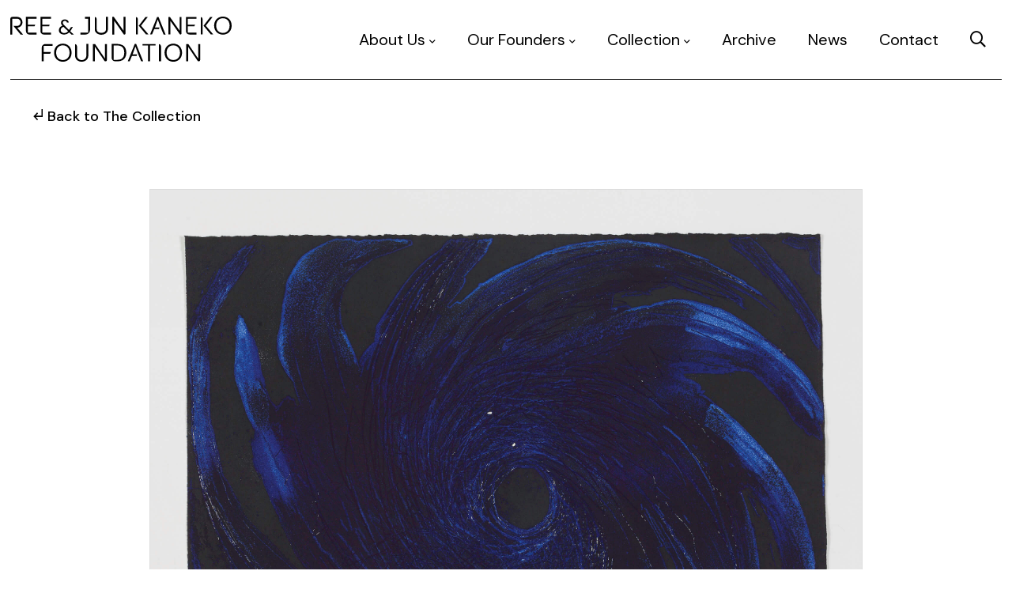

--- FILE ---
content_type: text/html; charset=UTF-8
request_url: https://reeandjunkanekofoundation.org/collection/print/d-82-17/
body_size: 11429
content:
<!DOCTYPE html>
<html lang="en-US">
<head>
	<meta charset="UTF-8">
	<title>Untitled - Ree &amp; Jun Kaneko Foundation</title>
	<meta name="viewport" content="width=device-width, initial-scale=1">
	<link rel="profile" href="https://gmpg.org/xfn/11">
	<meta name='robots' content='index, follow, max-image-preview:large, max-snippet:-1, max-video-preview:-1' />

	<!-- This site is optimized with the Yoast SEO plugin v26.6 - https://yoast.com/wordpress/plugins/seo/ -->
	<link rel="canonical" href="https://reeandjunkanekofoundation.org/collection/print/d-82-17/" />
	<meta property="og:locale" content="en_US" />
	<meta property="og:type" content="article" />
	<meta property="og:title" content="Untitled - Ree &amp; Jun Kaneko Foundation" />
	<meta property="og:url" content="https://reeandjunkanekofoundation.org/collection/print/d-82-17/" />
	<meta property="og:site_name" content="Ree &amp; Jun Kaneko Foundation" />
	<meta name="twitter:card" content="summary_large_image" />
	<script type="application/ld+json" class="yoast-schema-graph">{"@context":"https://schema.org","@graph":[{"@type":"WebPage","@id":"https://reeandjunkanekofoundation.org/collection/print/d-82-17/","url":"https://reeandjunkanekofoundation.org/collection/print/d-82-17/","name":"Untitled - Ree &amp; Jun Kaneko Foundation","isPartOf":{"@id":"https://reeandjunkanekofoundation.org/#website"},"primaryImageOfPage":{"@id":"https://reeandjunkanekofoundation.org/collection/print/d-82-17/#primaryimage"},"image":{"@id":"https://reeandjunkanekofoundation.org/collection/print/d-82-17/#primaryimage"},"thumbnailUrl":"https://reeandjunkanekofoundation.org/wp-content/uploads/2024/02/artwork-image-17914.jpg","datePublished":"2024-02-28T09:29:44+00:00","breadcrumb":{"@id":"https://reeandjunkanekofoundation.org/collection/print/d-82-17/#breadcrumb"},"inLanguage":"en-US","potentialAction":[{"@type":"ReadAction","target":["https://reeandjunkanekofoundation.org/collection/print/d-82-17/"]}]},{"@type":"ImageObject","inLanguage":"en-US","@id":"https://reeandjunkanekofoundation.org/collection/print/d-82-17/#primaryimage","url":"https://reeandjunkanekofoundation.org/wp-content/uploads/2024/02/artwork-image-17914.jpg","contentUrl":"https://reeandjunkanekofoundation.org/wp-content/uploads/2024/02/artwork-image-17914.jpg","width":2400,"height":1994},{"@type":"BreadcrumbList","@id":"https://reeandjunkanekofoundation.org/collection/print/d-82-17/#breadcrumb","itemListElement":[{"@type":"ListItem","position":1,"name":"Home","item":"https://reeandjunkanekofoundation.org/"},{"@type":"ListItem","position":2,"name":"Collection","item":"https://reeandjunkanekofoundation.org/collection/"},{"@type":"ListItem","position":3,"name":"Untitled"}]},{"@type":"WebSite","@id":"https://reeandjunkanekofoundation.org/#website","url":"https://reeandjunkanekofoundation.org/","name":"Ree &amp; Jun Kaneko Foundation","description":"Ree &amp; Jun Kaneko Foundation","potentialAction":[{"@type":"SearchAction","target":{"@type":"EntryPoint","urlTemplate":"https://reeandjunkanekofoundation.org/?s={search_term_string}"},"query-input":{"@type":"PropertyValueSpecification","valueRequired":true,"valueName":"search_term_string"}}],"inLanguage":"en-US"}]}</script>
	<!-- / Yoast SEO plugin. -->


<link rel='dns-prefetch' href='//cdnjs.cloudflare.com' />
<link rel='dns-prefetch' href='//fonts.googleapis.com' />
<link rel="alternate" title="oEmbed (JSON)" type="application/json+oembed" href="https://reeandjunkanekofoundation.org/wp-json/oembed/1.0/embed?url=https%3A%2F%2Freeandjunkanekofoundation.org%2Fcollection%2Fprint%2Fd-82-17%2F" />
<link rel="alternate" title="oEmbed (XML)" type="text/xml+oembed" href="https://reeandjunkanekofoundation.org/wp-json/oembed/1.0/embed?url=https%3A%2F%2Freeandjunkanekofoundation.org%2Fcollection%2Fprint%2Fd-82-17%2F&#038;format=xml" />
<style id='wp-img-auto-sizes-contain-inline-css' type='text/css'>
img:is([sizes=auto i],[sizes^="auto," i]){contain-intrinsic-size:3000px 1500px}
/*# sourceURL=wp-img-auto-sizes-contain-inline-css */
</style>
<style id='wp-emoji-styles-inline-css' type='text/css'>

	img.wp-smiley, img.emoji {
		display: inline !important;
		border: none !important;
		box-shadow: none !important;
		height: 1em !important;
		width: 1em !important;
		margin: 0 0.07em !important;
		vertical-align: -0.1em !important;
		background: none !important;
		padding: 0 !important;
	}
/*# sourceURL=wp-emoji-styles-inline-css */
</style>
<style id='wp-block-library-inline-css' type='text/css'>
:root{--wp-block-synced-color:#7a00df;--wp-block-synced-color--rgb:122,0,223;--wp-bound-block-color:var(--wp-block-synced-color);--wp-editor-canvas-background:#ddd;--wp-admin-theme-color:#007cba;--wp-admin-theme-color--rgb:0,124,186;--wp-admin-theme-color-darker-10:#006ba1;--wp-admin-theme-color-darker-10--rgb:0,107,160.5;--wp-admin-theme-color-darker-20:#005a87;--wp-admin-theme-color-darker-20--rgb:0,90,135;--wp-admin-border-width-focus:2px}@media (min-resolution:192dpi){:root{--wp-admin-border-width-focus:1.5px}}.wp-element-button{cursor:pointer}:root .has-very-light-gray-background-color{background-color:#eee}:root .has-very-dark-gray-background-color{background-color:#313131}:root .has-very-light-gray-color{color:#eee}:root .has-very-dark-gray-color{color:#313131}:root .has-vivid-green-cyan-to-vivid-cyan-blue-gradient-background{background:linear-gradient(135deg,#00d084,#0693e3)}:root .has-purple-crush-gradient-background{background:linear-gradient(135deg,#34e2e4,#4721fb 50%,#ab1dfe)}:root .has-hazy-dawn-gradient-background{background:linear-gradient(135deg,#faaca8,#dad0ec)}:root .has-subdued-olive-gradient-background{background:linear-gradient(135deg,#fafae1,#67a671)}:root .has-atomic-cream-gradient-background{background:linear-gradient(135deg,#fdd79a,#004a59)}:root .has-nightshade-gradient-background{background:linear-gradient(135deg,#330968,#31cdcf)}:root .has-midnight-gradient-background{background:linear-gradient(135deg,#020381,#2874fc)}:root{--wp--preset--font-size--normal:16px;--wp--preset--font-size--huge:42px}.has-regular-font-size{font-size:1em}.has-larger-font-size{font-size:2.625em}.has-normal-font-size{font-size:var(--wp--preset--font-size--normal)}.has-huge-font-size{font-size:var(--wp--preset--font-size--huge)}.has-text-align-center{text-align:center}.has-text-align-left{text-align:left}.has-text-align-right{text-align:right}.has-fit-text{white-space:nowrap!important}#end-resizable-editor-section{display:none}.aligncenter{clear:both}.items-justified-left{justify-content:flex-start}.items-justified-center{justify-content:center}.items-justified-right{justify-content:flex-end}.items-justified-space-between{justify-content:space-between}.screen-reader-text{border:0;clip-path:inset(50%);height:1px;margin:-1px;overflow:hidden;padding:0;position:absolute;width:1px;word-wrap:normal!important}.screen-reader-text:focus{background-color:#ddd;clip-path:none;color:#444;display:block;font-size:1em;height:auto;left:5px;line-height:normal;padding:15px 23px 14px;text-decoration:none;top:5px;width:auto;z-index:100000}html :where(.has-border-color){border-style:solid}html :where([style*=border-top-color]){border-top-style:solid}html :where([style*=border-right-color]){border-right-style:solid}html :where([style*=border-bottom-color]){border-bottom-style:solid}html :where([style*=border-left-color]){border-left-style:solid}html :where([style*=border-width]){border-style:solid}html :where([style*=border-top-width]){border-top-style:solid}html :where([style*=border-right-width]){border-right-style:solid}html :where([style*=border-bottom-width]){border-bottom-style:solid}html :where([style*=border-left-width]){border-left-style:solid}html :where(img[class*=wp-image-]){height:auto;max-width:100%}:where(figure){margin:0 0 1em}html :where(.is-position-sticky){--wp-admin--admin-bar--position-offset:var(--wp-admin--admin-bar--height,0px)}@media screen and (max-width:600px){html :where(.is-position-sticky){--wp-admin--admin-bar--position-offset:0px}}

/*# sourceURL=wp-block-library-inline-css */
</style><style id='global-styles-inline-css' type='text/css'>
:root{--wp--preset--aspect-ratio--square: 1;--wp--preset--aspect-ratio--4-3: 4/3;--wp--preset--aspect-ratio--3-4: 3/4;--wp--preset--aspect-ratio--3-2: 3/2;--wp--preset--aspect-ratio--2-3: 2/3;--wp--preset--aspect-ratio--16-9: 16/9;--wp--preset--aspect-ratio--9-16: 9/16;--wp--preset--color--black: #000000;--wp--preset--color--cyan-bluish-gray: #abb8c3;--wp--preset--color--white: #ffffff;--wp--preset--color--pale-pink: #f78da7;--wp--preset--color--vivid-red: #cf2e2e;--wp--preset--color--luminous-vivid-orange: #ff6900;--wp--preset--color--luminous-vivid-amber: #fcb900;--wp--preset--color--light-green-cyan: #7bdcb5;--wp--preset--color--vivid-green-cyan: #00d084;--wp--preset--color--pale-cyan-blue: #8ed1fc;--wp--preset--color--vivid-cyan-blue: #0693e3;--wp--preset--color--vivid-purple: #9b51e0;--wp--preset--gradient--vivid-cyan-blue-to-vivid-purple: linear-gradient(135deg,rgb(6,147,227) 0%,rgb(155,81,224) 100%);--wp--preset--gradient--light-green-cyan-to-vivid-green-cyan: linear-gradient(135deg,rgb(122,220,180) 0%,rgb(0,208,130) 100%);--wp--preset--gradient--luminous-vivid-amber-to-luminous-vivid-orange: linear-gradient(135deg,rgb(252,185,0) 0%,rgb(255,105,0) 100%);--wp--preset--gradient--luminous-vivid-orange-to-vivid-red: linear-gradient(135deg,rgb(255,105,0) 0%,rgb(207,46,46) 100%);--wp--preset--gradient--very-light-gray-to-cyan-bluish-gray: linear-gradient(135deg,rgb(238,238,238) 0%,rgb(169,184,195) 100%);--wp--preset--gradient--cool-to-warm-spectrum: linear-gradient(135deg,rgb(74,234,220) 0%,rgb(151,120,209) 20%,rgb(207,42,186) 40%,rgb(238,44,130) 60%,rgb(251,105,98) 80%,rgb(254,248,76) 100%);--wp--preset--gradient--blush-light-purple: linear-gradient(135deg,rgb(255,206,236) 0%,rgb(152,150,240) 100%);--wp--preset--gradient--blush-bordeaux: linear-gradient(135deg,rgb(254,205,165) 0%,rgb(254,45,45) 50%,rgb(107,0,62) 100%);--wp--preset--gradient--luminous-dusk: linear-gradient(135deg,rgb(255,203,112) 0%,rgb(199,81,192) 50%,rgb(65,88,208) 100%);--wp--preset--gradient--pale-ocean: linear-gradient(135deg,rgb(255,245,203) 0%,rgb(182,227,212) 50%,rgb(51,167,181) 100%);--wp--preset--gradient--electric-grass: linear-gradient(135deg,rgb(202,248,128) 0%,rgb(113,206,126) 100%);--wp--preset--gradient--midnight: linear-gradient(135deg,rgb(2,3,129) 0%,rgb(40,116,252) 100%);--wp--preset--font-size--small: 13px;--wp--preset--font-size--medium: 20px;--wp--preset--font-size--large: 36px;--wp--preset--font-size--x-large: 42px;--wp--preset--spacing--20: 0.44rem;--wp--preset--spacing--30: 0.67rem;--wp--preset--spacing--40: 1rem;--wp--preset--spacing--50: 1.5rem;--wp--preset--spacing--60: 2.25rem;--wp--preset--spacing--70: 3.38rem;--wp--preset--spacing--80: 5.06rem;--wp--preset--shadow--natural: 6px 6px 9px rgba(0, 0, 0, 0.2);--wp--preset--shadow--deep: 12px 12px 50px rgba(0, 0, 0, 0.4);--wp--preset--shadow--sharp: 6px 6px 0px rgba(0, 0, 0, 0.2);--wp--preset--shadow--outlined: 6px 6px 0px -3px rgb(255, 255, 255), 6px 6px rgb(0, 0, 0);--wp--preset--shadow--crisp: 6px 6px 0px rgb(0, 0, 0);}:where(.is-layout-flex){gap: 0.5em;}:where(.is-layout-grid){gap: 0.5em;}body .is-layout-flex{display: flex;}.is-layout-flex{flex-wrap: wrap;align-items: center;}.is-layout-flex > :is(*, div){margin: 0;}body .is-layout-grid{display: grid;}.is-layout-grid > :is(*, div){margin: 0;}:where(.wp-block-columns.is-layout-flex){gap: 2em;}:where(.wp-block-columns.is-layout-grid){gap: 2em;}:where(.wp-block-post-template.is-layout-flex){gap: 1.25em;}:where(.wp-block-post-template.is-layout-grid){gap: 1.25em;}.has-black-color{color: var(--wp--preset--color--black) !important;}.has-cyan-bluish-gray-color{color: var(--wp--preset--color--cyan-bluish-gray) !important;}.has-white-color{color: var(--wp--preset--color--white) !important;}.has-pale-pink-color{color: var(--wp--preset--color--pale-pink) !important;}.has-vivid-red-color{color: var(--wp--preset--color--vivid-red) !important;}.has-luminous-vivid-orange-color{color: var(--wp--preset--color--luminous-vivid-orange) !important;}.has-luminous-vivid-amber-color{color: var(--wp--preset--color--luminous-vivid-amber) !important;}.has-light-green-cyan-color{color: var(--wp--preset--color--light-green-cyan) !important;}.has-vivid-green-cyan-color{color: var(--wp--preset--color--vivid-green-cyan) !important;}.has-pale-cyan-blue-color{color: var(--wp--preset--color--pale-cyan-blue) !important;}.has-vivid-cyan-blue-color{color: var(--wp--preset--color--vivid-cyan-blue) !important;}.has-vivid-purple-color{color: var(--wp--preset--color--vivid-purple) !important;}.has-black-background-color{background-color: var(--wp--preset--color--black) !important;}.has-cyan-bluish-gray-background-color{background-color: var(--wp--preset--color--cyan-bluish-gray) !important;}.has-white-background-color{background-color: var(--wp--preset--color--white) !important;}.has-pale-pink-background-color{background-color: var(--wp--preset--color--pale-pink) !important;}.has-vivid-red-background-color{background-color: var(--wp--preset--color--vivid-red) !important;}.has-luminous-vivid-orange-background-color{background-color: var(--wp--preset--color--luminous-vivid-orange) !important;}.has-luminous-vivid-amber-background-color{background-color: var(--wp--preset--color--luminous-vivid-amber) !important;}.has-light-green-cyan-background-color{background-color: var(--wp--preset--color--light-green-cyan) !important;}.has-vivid-green-cyan-background-color{background-color: var(--wp--preset--color--vivid-green-cyan) !important;}.has-pale-cyan-blue-background-color{background-color: var(--wp--preset--color--pale-cyan-blue) !important;}.has-vivid-cyan-blue-background-color{background-color: var(--wp--preset--color--vivid-cyan-blue) !important;}.has-vivid-purple-background-color{background-color: var(--wp--preset--color--vivid-purple) !important;}.has-black-border-color{border-color: var(--wp--preset--color--black) !important;}.has-cyan-bluish-gray-border-color{border-color: var(--wp--preset--color--cyan-bluish-gray) !important;}.has-white-border-color{border-color: var(--wp--preset--color--white) !important;}.has-pale-pink-border-color{border-color: var(--wp--preset--color--pale-pink) !important;}.has-vivid-red-border-color{border-color: var(--wp--preset--color--vivid-red) !important;}.has-luminous-vivid-orange-border-color{border-color: var(--wp--preset--color--luminous-vivid-orange) !important;}.has-luminous-vivid-amber-border-color{border-color: var(--wp--preset--color--luminous-vivid-amber) !important;}.has-light-green-cyan-border-color{border-color: var(--wp--preset--color--light-green-cyan) !important;}.has-vivid-green-cyan-border-color{border-color: var(--wp--preset--color--vivid-green-cyan) !important;}.has-pale-cyan-blue-border-color{border-color: var(--wp--preset--color--pale-cyan-blue) !important;}.has-vivid-cyan-blue-border-color{border-color: var(--wp--preset--color--vivid-cyan-blue) !important;}.has-vivid-purple-border-color{border-color: var(--wp--preset--color--vivid-purple) !important;}.has-vivid-cyan-blue-to-vivid-purple-gradient-background{background: var(--wp--preset--gradient--vivid-cyan-blue-to-vivid-purple) !important;}.has-light-green-cyan-to-vivid-green-cyan-gradient-background{background: var(--wp--preset--gradient--light-green-cyan-to-vivid-green-cyan) !important;}.has-luminous-vivid-amber-to-luminous-vivid-orange-gradient-background{background: var(--wp--preset--gradient--luminous-vivid-amber-to-luminous-vivid-orange) !important;}.has-luminous-vivid-orange-to-vivid-red-gradient-background{background: var(--wp--preset--gradient--luminous-vivid-orange-to-vivid-red) !important;}.has-very-light-gray-to-cyan-bluish-gray-gradient-background{background: var(--wp--preset--gradient--very-light-gray-to-cyan-bluish-gray) !important;}.has-cool-to-warm-spectrum-gradient-background{background: var(--wp--preset--gradient--cool-to-warm-spectrum) !important;}.has-blush-light-purple-gradient-background{background: var(--wp--preset--gradient--blush-light-purple) !important;}.has-blush-bordeaux-gradient-background{background: var(--wp--preset--gradient--blush-bordeaux) !important;}.has-luminous-dusk-gradient-background{background: var(--wp--preset--gradient--luminous-dusk) !important;}.has-pale-ocean-gradient-background{background: var(--wp--preset--gradient--pale-ocean) !important;}.has-electric-grass-gradient-background{background: var(--wp--preset--gradient--electric-grass) !important;}.has-midnight-gradient-background{background: var(--wp--preset--gradient--midnight) !important;}.has-small-font-size{font-size: var(--wp--preset--font-size--small) !important;}.has-medium-font-size{font-size: var(--wp--preset--font-size--medium) !important;}.has-large-font-size{font-size: var(--wp--preset--font-size--large) !important;}.has-x-large-font-size{font-size: var(--wp--preset--font-size--x-large) !important;}
/*# sourceURL=global-styles-inline-css */
</style>

<style id='classic-theme-styles-inline-css' type='text/css'>
/*! This file is auto-generated */
.wp-block-button__link{color:#fff;background-color:#32373c;border-radius:9999px;box-shadow:none;text-decoration:none;padding:calc(.667em + 2px) calc(1.333em + 2px);font-size:1.125em}.wp-block-file__button{background:#32373c;color:#fff;text-decoration:none}
/*# sourceURL=/wp-includes/css/classic-themes.min.css */
</style>
<link rel='stylesheet' id='gmlaunch-style-css' href='https://reeandjunkanekofoundation.org/wp-content/themes/gmlaunch/style.css?ver=6.9' type='text/css' media='all' />
<link rel='stylesheet' id='slick-slider-theme-css' href='https://reeandjunkanekofoundation.org/wp-content/themes/gmlaunch/css/slick-theme.css?ver=6.9' type='text/css' media='all' />
<link rel='stylesheet' id='gmlaunch-framework-css' href='https://reeandjunkanekofoundation.org/wp-content/themes/gmlaunch/css/framework.css?ver=6.9' type='text/css' media='all' />
<link rel='stylesheet' id='gmlaunch-format-css' href='https://reeandjunkanekofoundation.org/wp-content/themes/gmlaunch/css/format.css?ver=6.9' type='text/css' media='all' />
<link rel='stylesheet' id='font-awesome5-css' href='https://reeandjunkanekofoundation.org/wp-content/themes/gmlaunch/css/fontawesome/all-min.css?ver=6.9' type='text/css' media='all' />
<link rel='stylesheet' id='google-sourcesans-css' href='//fonts.googleapis.com/css2?family=DM+Sans%3Aital%2Cwght%400%2C400%3B0%2C500%3B0%2C700%3B1%2C400%3B1%2C500%3B1%2C700&#038;display=swap&#038;ver=6.9' type='text/css' media='all' />
<link rel='stylesheet' id='animate-css-css' href='https://reeandjunkanekofoundation.org/wp-content/themes/gmlaunch/css/animate-min.css?ver=6.9' type='text/css' media='all' />
<link rel='stylesheet' id='gravity-css-css' href='https://reeandjunkanekofoundation.org/wp-content/themes/gmlaunch/css/gravity-forms.css?ver=6.9' type='text/css' media='all' />
<link rel='stylesheet' id='menu-css-css' href='https://reeandjunkanekofoundation.org/wp-content/themes/gmlaunch/css/menu2.css?ver=6.9' type='text/css' media='all' />
<link rel='stylesheet' id='magnific-popup-css-css' href='https://reeandjunkanekofoundation.org/wp-content/themes/gmlaunch/css/magnific-popup.css?ver=6.9' type='text/css' media='all' />
<link rel='stylesheet' id='ald-styles-css' href='https://reeandjunkanekofoundation.org/wp-content/plugins/ajax-load-more-anything/assets/styles.min.css?ver=3.3.9' type='text/css' media='all' />
<script type="text/javascript" src="https://reeandjunkanekofoundation.org/wp-includes/js/jquery/jquery.min.js?ver=3.7.1" id="jquery-core-js"></script>
<script type="text/javascript" src="https://reeandjunkanekofoundation.org/wp-includes/js/jquery/jquery-migrate.min.js?ver=3.4.1" id="jquery-migrate-js"></script>
<script type="text/javascript" src="https://reeandjunkanekofoundation.org/wp-content/themes/gmlaunch/js/smoothState.min.js?ver=2.2.0" id="smoothstate-js-js"></script>
<script type="text/javascript" src="https://reeandjunkanekofoundation.org/wp-content/themes/gmlaunch/js/smoothState-int.js?ver=1.0.0" id="smoothState-int-js"></script>
<script type="text/javascript" src="//cdnjs.cloudflare.com/ajax/libs/magnific-popup.js/1.1.0/jquery.magnific-popup.min.js?ver=1.0.0" id="magnific-popup-js-js"></script>
<link rel="https://api.w.org/" href="https://reeandjunkanekofoundation.org/wp-json/" /><link rel="EditURI" type="application/rsd+xml" title="RSD" href="https://reeandjunkanekofoundation.org/xmlrpc.php?rsd" />
<meta name="generator" content="WordPress 6.9" />
<link rel='shortlink' href='https://reeandjunkanekofoundation.org/?p=17914' />
<!-- Stream WordPress user activity plugin v4.1.1 -->
<link rel="icon" href="https://reeandjunkanekofoundation.org/wp-content/uploads/2020/06/cropped-favicon-32x32.png" sizes="32x32" />
<link rel="icon" href="https://reeandjunkanekofoundation.org/wp-content/uploads/2020/06/cropped-favicon-192x192.png" sizes="192x192" />
<link rel="apple-touch-icon" href="https://reeandjunkanekofoundation.org/wp-content/uploads/2020/06/cropped-favicon-180x180.png" />
<meta name="msapplication-TileImage" content="https://reeandjunkanekofoundation.org/wp-content/uploads/2020/06/cropped-favicon-270x270.png" />
	<script>
		(function($) {
			$(document).on('facetwp-loaded', function() {
				$.each(FWP.settings.num_choices, function(key, val) {
					var $parent = $('.facetwp-facet-' + key).closest('.facet');
					(0 === val) ? $parent.hide() : $parent.show();
				});
			});
		})(jQuery);
	</script>
		<script>
		(function($) {
			$(document).on('facetwp-refresh', function() {
				$('.facetwp-template').animate({ opacity: 0 }, 1000);
			});
			$(document).on('facetwp-loaded', function() {
				$('.facetwp-template').animate({ opacity: 1 }, 1000);
			});
		})(jQuery);
	</script>
	<style type="text/css"></style>	<!-- https://gist.github.com/djrmom/971940882f87a5ce0bdcdfd83ae8a9ae -->
	<script>
		(function($) {
			$(document).on('facetwp-refresh', function() {
				if ( FWP.soft_refresh == true ) {
					FWP.enable_scroll = true;
				} else {
					FWP.enable_scroll = false;
				}
			});
			$(document).on('facetwp-loaded', function() {
				if ( FWP.enable_scroll == true ) {
					$('html, body').animate({ scrollTop: 0 }, 1000);
				}
			});
		})(jQuery);
	</script>

	<script id="mcjs">!function(c,h,i,m,p){m=c.createElement(h),p=c.getElementsByTagName(h)[0],m.async=1,m.src=i,p.parentNode.insertBefore(m,p)}(document,"script","https://chimpstatic.com/mcjs-connected/js/users/68eafe420f7151aa765608b5e/065f51f3ef3759e67d3ab14cc.js");</script>

	<!-- Global site tag (gtag.js) - Google Analytics -->
	<script async src="https://www.googletagmanager.com/gtag/js?id=G-LG01ZNH7RJ"></script>
	<script>
		window.dataLayer = window.dataLayer || [];
		function gtag(){dataLayer.push(arguments);}
		gtag('js', new Date());
		gtag('config', 'G-LG01ZNH7RJ');
	</script>


</head>
<header>
	<div class="navigation1">
		<div class="nav-container">
			<nav>
				<div class="logo">
					<a href="/"><svg xmlns="http://www.w3.org/2000/svg" viewBox="0 0 417.78 86.43"><g id="Layer_2" data-name="Layer 2"><g id="Layer_1-2" data-name="Layer 1"><path d="M234.91,52.36,221.65,85.81h3.68l4.3-10.49h8.81l1-2.83h-8.59l.34-1,5-14.27.7,2.08,4.35,12.18,1.87,4.66c1.77,4.19,3.06,7.37,4,9.69h3.72L237.52,52.36ZM59.42,59.27V85.84h3.74V71.43H75.24l1.33-3.63H63.16V56.21H79.72V52.53H66.16A6.75,6.75,0,0,0,59.42,59.27Zm84.23,14.29c0,3.26-.82,5.71-2.44,7.27a9.93,9.93,0,0,1-12.85,0c-1.61-1.58-2.43-4-2.43-7.27V57a4.51,4.51,0,0,0-3.74-4.44V73.51a14.46,14.46,0,0,0,1.67,7.33A10.22,10.22,0,0,0,128.3,85a15.4,15.4,0,0,0,12.83,0,10.52,10.52,0,0,0,4.55-4.2,14.11,14.11,0,0,0,1.7-7.32v-21h-3.73Zm35.06,7-1.4-2.09L160.06,52.53H156V85.84h3.74v-28L161.11,60l16.45,24.68a2.6,2.6,0,0,0,2.22,1.21,2.68,2.68,0,0,0,2.66-2.67V52.53h-3.73Zm33.52-25.62c-.21-.13-.42-.26-.66-.38a20.41,20.41,0,0,0-9.73-2.06H191.32V79a6.75,6.75,0,0,0,6.74,6.74h3.78a20.72,20.72,0,0,0,9.72-2,7.41,7.41,0,0,0,.69-.42,12.3,12.3,0,0,0,4.84-5.27,19.9,19.9,0,0,0,1.85-8.89,20.1,20.1,0,0,0-1.85-8.95A12.6,12.6,0,0,0,212.23,54.89Zm1.6,21.48a9.62,9.62,0,0,1-4.33,4.79,9,9,0,0,1-2,.88,19,19,0,0,1-5.83.78h-6.61V55.34h6.61A15.89,15.89,0,0,1,209.52,57a9.61,9.61,0,0,1,4.31,4.88,18.88,18.88,0,0,1,1.28,7.26A18.58,18.58,0,0,1,213.83,76.37Zm35.87-21.1H260V85.84h3.73V55.27H274V52.53H249.7Zm31-2.68V85.84h3.75V57A4.52,4.52,0,0,0,280.72,52.59Zm73.92,27.92-1.41-2.09L336,52.53h-4.11V85.84h3.74v-28l17.86,26.8a2.63,2.63,0,0,0,2.22,1.21,2.68,2.68,0,0,0,2.67-2.67V52.53h-3.73ZM415.71,8.23a15.39,15.39,0,0,0-5.77-6,18.24,18.24,0,0,0-17.33,0,15.39,15.39,0,0,0-5.79,6.05,18.79,18.79,0,0,0-2.1,9,18.71,18.71,0,0,0,2.1,9,15.29,15.29,0,0,0,5.79,6.06,18.31,18.31,0,0,0,17.33,0,15.39,15.39,0,0,0,5.77-6,19,19,0,0,0,2.07-9A19,19,0,0,0,415.71,8.23Zm-3.34,16.48h0a11.69,11.69,0,0,1-4.46,4.89,12.67,12.67,0,0,1-6.65,1.7,12.82,12.82,0,0,1-6.65-1.7,11.41,11.41,0,0,1-4.46-4.9,16.84,16.84,0,0,1-1.55-7.46,16.9,16.9,0,0,1,1.55-7.46,11.45,11.45,0,0,1,4.46-4.89,12.83,12.83,0,0,1,6.65-1.71,12.68,12.68,0,0,1,6.65,1.71,11.69,11.69,0,0,1,4.46,4.89,16.69,16.69,0,0,1,1.56,7.46A16.72,16.72,0,0,1,412.37,24.71Zm-96,29.4a18.31,18.31,0,0,0-17.33,0,15.42,15.42,0,0,0-5.79,6.06,18.72,18.72,0,0,0-2.1,9,18.75,18.75,0,0,0,2.1,9A15.42,15.42,0,0,0,299,84.25a18.31,18.31,0,0,0,17.33,0,15.46,15.46,0,0,0,5.77-6,19.05,19.05,0,0,0,2.07-9,19,19,0,0,0-2.07-9A15.49,15.49,0,0,0,316.37,54.11Zm2.43,22.53h0a11.79,11.79,0,0,1-4.46,4.88,12.58,12.58,0,0,1-6.65,1.71A12.73,12.73,0,0,1,301,81.53a11.44,11.44,0,0,1-4.46-4.89A16.89,16.89,0,0,1,295,69.17a16.83,16.83,0,0,1,1.55-7.45A11.45,11.45,0,0,1,301,56.83a12.83,12.83,0,0,1,6.65-1.71,12.68,12.68,0,0,1,6.65,1.71,11.75,11.75,0,0,1,4.46,4.89,16.65,16.65,0,0,1,1.56,7.45A16.76,16.76,0,0,1,318.8,76.64ZM107.87,54.11a18.31,18.31,0,0,0-17.33,0,15.42,15.42,0,0,0-5.79,6.06,18.72,18.72,0,0,0-2.1,9,18.75,18.75,0,0,0,2.1,9,15.42,15.42,0,0,0,5.79,6.06,18.31,18.31,0,0,0,17.33,0,15.46,15.46,0,0,0,5.77-6,19,19,0,0,0,2.06-9,19,19,0,0,0-2.06-9A15.49,15.49,0,0,0,107.87,54.11Zm2.43,22.53h0a11.79,11.79,0,0,1-4.46,4.88,13.79,13.79,0,0,1-13.3,0,11.44,11.44,0,0,1-4.46-4.89,16.89,16.89,0,0,1-1.55-7.47,16.83,16.83,0,0,1,1.55-7.45,11.45,11.45,0,0,1,4.46-4.89,13.79,13.79,0,0,1,13.3,0,11.75,11.75,0,0,1,4.46,4.89,16.65,16.65,0,0,1,1.56,7.45A16.76,16.76,0,0,1,110.3,76.64Zm70.31-52.1c0,4.32-4.48,6.65-8.68,6.65-5.75,0-8.75-3.33-8.75-6.6V4.88A4.39,4.39,0,0,0,159.53.54v24c0,6.65,6.39,10.25,12.4,10.25a14.5,14.5,0,0,0,8.38-2.63,9.21,9.21,0,0,0,3.94-7.57V.48h-3.64ZM141,4H147V30.84H132.5v3.59h9.39a8.7,8.7,0,0,0,8.68-8.67L150.62.48H141ZM33.24,30.07l-.1-11.52h12.8l1.12-3H33.24V4.06H49.69V.48H29.59V27.84a6.6,6.6,0,0,0,6.59,6.59H49.74V30.84H33.24ZM77,34.43V30.84H60.52v-.77l-.08-11.52h12.8l1.11-3H60.52V4.06H77V.48H56.89V27.84a6.59,6.59,0,0,0,6.58,6.59ZM14.45,21.08A9.9,9.9,0,0,0,23,11C23,5.89,19.62.41,12.2.41H4.75A4.77,4.77,0,0,0,0,5.17V34.42H3.55V4.06H12.2c4.95,0,7.22,3.58,7.22,6.91a6.81,6.81,0,0,1-7.22,7H6L19.51,34.42h4.63l-11-13.09Zm98.92,6.63a38.64,38.64,0,0,0,3.29-5.46L118,19.78h-1.29a4.07,4.07,0,0,0-3.54,2.09l-.41.75a31.37,31.37,0,0,1-1.62,2.7l-.25.37-8.85-8.88a14.36,14.36,0,0,1-2.13-2.67,4.92,4.92,0,0,1-.73-2.52,3.25,3.25,0,0,1,1.07-2.5,3.77,3.77,0,0,1,2.35-1h.16a5.14,5.14,0,0,1,1,.08c1.9.42,2.91,1.49,3,3.18v.1h3.51V11.4a5.94,5.94,0,0,0-.81-2.79A6.17,6.17,0,0,0,107,6.33a8.43,8.43,0,0,0-3.94-.86,7.76,7.76,0,0,0-5.44,1.77,5.74,5.74,0,0,0-1.94,4.42,6.71,6.71,0,0,0,.55,2.72,10.44,10.44,0,0,0,1.82,2.71l.34.37-.47.2a10.84,10.84,0,0,0-4.63,3.5,8.26,8.26,0,0,0-1.55,4.91,7.77,7.77,0,0,0,4.62,7.31,12,12,0,0,0,5.19,1A12.59,12.59,0,0,0,111,30.56l.27-.25,4.15,4.12h4.3l-6.5-6.49Zm-4.6.62a10.31,10.31,0,0,1-3.32,2.43,9.34,9.34,0,0,1-3.8.75A6.62,6.62,0,0,1,97,29.9a5.36,5.36,0,0,1-1.79-4.09,5.8,5.8,0,0,1,1.25-3.64,8.84,8.84,0,0,1,3.7-2.59l.23-.09L109,28.07Zm171-27.7h-2.63L263.77,34.3h3.72l4.3-10.54h8.87l1-2.86h-8.62l.33-1,5-14.34.7,2.07,4.38,12.25,1.88,4.7c1.89,4.48,3.16,7.58,4,9.74h3.75ZM359.46.7V34.3H363V4.9A4.26,4.26,0,0,0,359.46.7ZM381.87.63h-4.45l-12.7,16.86L378.57,34.3h4.62L369,17.37ZM240.73,4.9a4.27,4.27,0,0,0-3.5-4.2V34.3h3.5ZM261,34.3,246.73,17.35,259.62.63h-4.45L242.48,17.49,256.32,34.3ZM302.07,8l1.4,2.06L319.71,33.5a1.87,1.87,0,0,0,3.41-1.07V.59h-3.49V27.11l-1.41-2-17-24.5-2.74,0V34.3h3.54Zm36,26.35h13.43V30.75H335.12V18.42h12.4l1.15-2.78H335.12V4.18h16.32V.64H331.53V27.77A6.54,6.54,0,0,0,338.06,34.3ZM196.11,7.89l1.4,2.05L213.9,33.66a1.9,1.9,0,0,0,3.46-1.08V.43h-3.54V27.21l-1.4-2.06L195.31.41l-2.81,0v34.1h3.61Z"/></g></g></svg></a>
				</div>
				<div class="nav-mobile"><a id="nav-toggle" href="#!"><span></span></a></div>
									<ul class="nav-list">
													<li>
																										<a href="#!">About Us</a>
																			<ul class="nav-dropdown">
																							<li>
																																								<a href="https://reeandjunkanekofoundation.org/the-foundation/">Mission</a>
																									</li>
																							<li>
																																								<a href="https://reeandjunkanekofoundation.org/history/">History</a>
																									</li>
																							<li>
																																								<a href="https://reeandjunkanekofoundation.org/board-of-directors/">Board of Directors</a>
																									</li>
																							<li>
																																								<a href="https://reeandjunkanekofoundation.org/disclaimer/">Disclaimer</a>
																									</li>
																							<li>
																																								<a href="https://reeandjunkanekofoundation.org/rights-reproductions/">Rights & Reproductions</a>
																									</li>
																					</ul>
																																				<li>
																										<a href="#!">Our Founders</a>
																			<ul class="nav-dropdown">
																							<li>
																																								<a href="https://reeandjunkanekofoundation.org/biography">Jun Kaneko</a>
																									</li>
																							<li>
																																								<a href="https://reeandjunkanekofoundation.org/ree-kaneko/">Ree Kaneko</a>
																									</li>
																					</ul>
																																				<li>
																										<a href="#!">Collection</a>
																			<ul class="nav-dropdown">
																							<li>
																																								<a href="https://reeandjunkanekofoundation.org/collection/">All</a>
																									</li>
																							<li>
																																								<a href="https://reeandjunkanekofoundation.org/collection/?fwp_type=chunk">Chunk</a>
																									</li>
																							<li>
																																								<a href="https://reeandjunkanekofoundation.org/collection/?fwp_type=collaboration">Collaboration</a>
																									</li>
																							<li>
																																								<a href="https://reeandjunkanekofoundation.org/collection/?fwp_type=construction">Construction</a>
																									</li>
																							<li>
																																								<a href="https://reeandjunkanekofoundation.org/collection/?fwp_type=dango">Dango</a>
																									</li>
																							<li>
																																								<a href="https://reeandjunkanekofoundation.org/collection/?fwp_type=drawing">Drawing</a>
																									</li>
																							<li>
																																								<a href="https://reeandjunkanekofoundation.org/collection/?fwp_type=early-work">Early Work</a>
																									</li>
																							<li>
																																								<a href="https://reeandjunkanekofoundation.org/collection/?fwp_type=glass">Glass</a>
																									</li>
																							<li>
																																								<a href="https://reeandjunkanekofoundation.org/collection/?fwp_type=head">Head</a>
																									</li>
																							<li>
																																								<a href="https://reeandjunkanekofoundation.org/collection/?fwp_type=mural">Mural</a>
																									</li>
																							<li>
																																								<a href="https://reeandjunkanekofoundation.org/collection/?fwp_type=oval">Oval</a>
																									</li>
																							<li>
																																								<a href="https://reeandjunkanekofoundation.org/collection/?fwp_type=painting">Painting</a>
																									</li>
																							<li>
																																								<a href="https://reeandjunkanekofoundation.org/collection/?fwp_type=print">Print</a>
																									</li>
																							<li>
																																								<a href="https://reeandjunkanekofoundation.org/collection/?fwp_type=tanuki">Tanuki</a>
																									</li>
																							<li>
																																								<a href="https://reeandjunkanekofoundation.org/collection/?fwp_type=wall-slab">Wall Slab</a>
																									</li>
																					</ul>
																																				<li>
																																																					<a href="https://reeandjunkanekofoundation.org/archive/">Archive</a>
																																					<li>
																																																					<a href="https://reeandjunkanekofoundation.org/blog/">News</a>
																																					<li>
																																																					<a href="https://reeandjunkanekofoundation.org/contact/">Contact</a>
																																															</li>
								<li> 
									<a class="open-popup-link" href="#test-popup"> <i class="far fa-search"></i> </a> 
								</li> 
							</ul>
						</nav>
					</div>
				</div> <!-- navigation1 -->
				<div id="test-popup" class="white-popup mfp-hide">
					<form role="search" method="get" class="overland-search-form" action="https://reeandjunkanekofoundation.org/">
	<label class="search-label">
		<input type="text" id="idsearch" class="search-field" placeholder="Search" value="" name="s">
	</label>
	<button type="submit" class="search-submit" value="Search"><i class="far fa-search"></i></button>
</form>				</div> <!-- white-popup mfp-hide -->
				<!-- <div class="header-border">test</div> --> 
			</header>
			<div class="m-scene" id="main">
				<div class="m-header scene_element scene_element--fadein">
				</div> <!-- scene_element scene_element fadein -->
			</div> <!-- id="main" class="m-scene" -->
			<body class="wp-singular collection-template-default single single-collection postid-17914 wp-theme-gmlaunch"><div class="wrapper">
	<div class="full">
		<div class="content">
			<div class="scene-main scene-main--fadein">
															<div class="section-breadcrumb-wrapper">
							<a onclick="goBack()" class="icon-left-arrow pointer">Back to The Collection</a>
							<script> function goBack() {window.history.back(); } </script>
						</div> <!-- section-breadcrumb-wrapper -->
						<div class="single-post-wrapper os-animation" data-os-animation="fadeIn" data-os-animation-delay=".15s"  data-os-animation-duration="1s">
															<section class="hero slider">
																			<div> <!-- START div-wrapper -->
																						<div class="slider-image">
																									<img src="https://reeandjunkanekofoundation.org/wp-content/uploads/2024/02/artwork-image-17914.jpg" alt="" />
													<button class="slickPrev">back</button>
													<button class="slickNext">forward</button>
																																			</div> <!-- slider-image -->
										</div> <!-- END div-wrapper -->
																	</section>
														<div class="section-single-post-collection-content os-animation" data-os-animation="fadeIn" data-os-animation-delay=".2s" data-os-animation-duration=".75s">
								
								<h1>Untitled | 
																											Print | 1982 </h1>

									<div class="rte">

										<div class="section-post-collection-info">

																							<div class="section-post-collection-info-wrapper">
													<div class="collection-info-title">
														<strong>Medium:</strong> 
													</div> <!-- collection-info-title -->
													<div class="collection-info-text">
														ink on paper													</div> <!-- collection-info-text -->
												</div> <!-- section-post-collection-info-wrapper -->
											

																							<div class="section-post-collection-info-wrapper">
													<div class="collection-info-title">
														<strong>Dimensions:</strong> 
													</div>
													<div class="collection-info-text">
														22 x 28”													</div>
												</div> <!-- section-post-collection-info-wrapper -->
											

																							<div class="section-post-collection-info-wrapper">
													<div class="collection-info-title">
														<strong>Exhibitions</strong>
													</div>
													<div class="collection-info-text"><ul>
																													<li>Group Exhibition, Passion & Obsession: From the Collection, KANEKO, Omaha, NE, 2017.</li>
																											</ul></div>
												</div> <!-- section-post-collection-info-wrapper -->
											


											

																							<div class="section-post-collection-info-wrapper">
													<div class="collection-info-title">
														<strong>Provenance:</strong> 
													</div>
													<div class="collection-info-text">
														Cranbrook Academy of Art: Bloomfield Hills, Michigan, 1979-1986													</div> <!-- collection-info-text -->
												</div> <!-- section-post-collection-info-wrapper -->
											


										</div> <!-- section-post-collection-info -->

									</div> <!-- rte -->
								</div><!--  section-single-post-collection-content -->
							</div> <!-- section-blog-post -->
																						</div><!--content-->
			</div> <!--full-->
		</div> <!-- wrapper -->
		<div class="full bgcolor-000">	<div class="content-full">		<div class="section-footer-wrapper">			<div class="section-footer-columun1">				<svg xmlns="http://www.w3.org/2000/svg" viewBox="0 0 417.78 86.43"><g id="Layer_2" data-name="Layer 2"><g id="Layer_1-2" data-name="Layer 1"><path d="M234.91,52.36,221.65,85.81h3.68l4.3-10.49h8.81l1-2.83h-8.59l.34-1,5-14.27.7,2.08,4.35,12.18,1.87,4.66c1.77,4.19,3.06,7.37,4,9.69h3.72L237.52,52.36ZM59.42,59.27V85.84h3.74V71.43H75.24l1.33-3.63H63.16V56.21H79.72V52.53H66.16A6.75,6.75,0,0,0,59.42,59.27Zm84.23,14.29c0,3.26-.82,5.71-2.44,7.27a9.93,9.93,0,0,1-12.85,0c-1.61-1.58-2.43-4-2.43-7.27V57a4.51,4.51,0,0,0-3.74-4.44V73.51a14.46,14.46,0,0,0,1.67,7.33A10.22,10.22,0,0,0,128.3,85a15.4,15.4,0,0,0,12.83,0,10.52,10.52,0,0,0,4.55-4.2,14.11,14.11,0,0,0,1.7-7.32v-21h-3.73Zm35.06,7-1.4-2.09L160.06,52.53H156V85.84h3.74v-28L161.11,60l16.45,24.68a2.6,2.6,0,0,0,2.22,1.21,2.68,2.68,0,0,0,2.66-2.67V52.53h-3.73Zm33.52-25.62c-.21-.13-.42-.26-.66-.38a20.41,20.41,0,0,0-9.73-2.06H191.32V79a6.75,6.75,0,0,0,6.74,6.74h3.78a20.72,20.72,0,0,0,9.72-2,7.41,7.41,0,0,0,.69-.42,12.3,12.3,0,0,0,4.84-5.27,19.9,19.9,0,0,0,1.85-8.89,20.1,20.1,0,0,0-1.85-8.95A12.6,12.6,0,0,0,212.23,54.89Zm1.6,21.48a9.62,9.62,0,0,1-4.33,4.79,9,9,0,0,1-2,.88,19,19,0,0,1-5.83.78h-6.61V55.34h6.61A15.89,15.89,0,0,1,209.52,57a9.61,9.61,0,0,1,4.31,4.88,18.88,18.88,0,0,1,1.28,7.26A18.58,18.58,0,0,1,213.83,76.37Zm35.87-21.1H260V85.84h3.73V55.27H274V52.53H249.7Zm31-2.68V85.84h3.75V57A4.52,4.52,0,0,0,280.72,52.59Zm73.92,27.92-1.41-2.09L336,52.53h-4.11V85.84h3.74v-28l17.86,26.8a2.63,2.63,0,0,0,2.22,1.21,2.68,2.68,0,0,0,2.67-2.67V52.53h-3.73ZM415.71,8.23a15.39,15.39,0,0,0-5.77-6,18.24,18.24,0,0,0-17.33,0,15.39,15.39,0,0,0-5.79,6.05,18.79,18.79,0,0,0-2.1,9,18.71,18.71,0,0,0,2.1,9,15.29,15.29,0,0,0,5.79,6.06,18.31,18.31,0,0,0,17.33,0,15.39,15.39,0,0,0,5.77-6,19,19,0,0,0,2.07-9A19,19,0,0,0,415.71,8.23Zm-3.34,16.48h0a11.69,11.69,0,0,1-4.46,4.89,12.67,12.67,0,0,1-6.65,1.7,12.82,12.82,0,0,1-6.65-1.7,11.41,11.41,0,0,1-4.46-4.9,16.84,16.84,0,0,1-1.55-7.46,16.9,16.9,0,0,1,1.55-7.46,11.45,11.45,0,0,1,4.46-4.89,12.83,12.83,0,0,1,6.65-1.71,12.68,12.68,0,0,1,6.65,1.71,11.69,11.69,0,0,1,4.46,4.89,16.69,16.69,0,0,1,1.56,7.46A16.72,16.72,0,0,1,412.37,24.71Zm-96,29.4a18.31,18.31,0,0,0-17.33,0,15.42,15.42,0,0,0-5.79,6.06,18.72,18.72,0,0,0-2.1,9,18.75,18.75,0,0,0,2.1,9A15.42,15.42,0,0,0,299,84.25a18.31,18.31,0,0,0,17.33,0,15.46,15.46,0,0,0,5.77-6,19.05,19.05,0,0,0,2.07-9,19,19,0,0,0-2.07-9A15.49,15.49,0,0,0,316.37,54.11Zm2.43,22.53h0a11.79,11.79,0,0,1-4.46,4.88,12.58,12.58,0,0,1-6.65,1.71A12.73,12.73,0,0,1,301,81.53a11.44,11.44,0,0,1-4.46-4.89A16.89,16.89,0,0,1,295,69.17a16.83,16.83,0,0,1,1.55-7.45A11.45,11.45,0,0,1,301,56.83a12.83,12.83,0,0,1,6.65-1.71,12.68,12.68,0,0,1,6.65,1.71,11.75,11.75,0,0,1,4.46,4.89,16.65,16.65,0,0,1,1.56,7.45A16.76,16.76,0,0,1,318.8,76.64ZM107.87,54.11a18.31,18.31,0,0,0-17.33,0,15.42,15.42,0,0,0-5.79,6.06,18.72,18.72,0,0,0-2.1,9,18.75,18.75,0,0,0,2.1,9,15.42,15.42,0,0,0,5.79,6.06,18.31,18.31,0,0,0,17.33,0,15.46,15.46,0,0,0,5.77-6,19,19,0,0,0,2.06-9,19,19,0,0,0-2.06-9A15.49,15.49,0,0,0,107.87,54.11Zm2.43,22.53h0a11.79,11.79,0,0,1-4.46,4.88,13.79,13.79,0,0,1-13.3,0,11.44,11.44,0,0,1-4.46-4.89,16.89,16.89,0,0,1-1.55-7.47,16.83,16.83,0,0,1,1.55-7.45,11.45,11.45,0,0,1,4.46-4.89,13.79,13.79,0,0,1,13.3,0,11.75,11.75,0,0,1,4.46,4.89,16.65,16.65,0,0,1,1.56,7.45A16.76,16.76,0,0,1,110.3,76.64Zm70.31-52.1c0,4.32-4.48,6.65-8.68,6.65-5.75,0-8.75-3.33-8.75-6.6V4.88A4.39,4.39,0,0,0,159.53.54v24c0,6.65,6.39,10.25,12.4,10.25a14.5,14.5,0,0,0,8.38-2.63,9.21,9.21,0,0,0,3.94-7.57V.48h-3.64ZM141,4H147V30.84H132.5v3.59h9.39a8.7,8.7,0,0,0,8.68-8.67L150.62.48H141ZM33.24,30.07l-.1-11.52h12.8l1.12-3H33.24V4.06H49.69V.48H29.59V27.84a6.6,6.6,0,0,0,6.59,6.59H49.74V30.84H33.24ZM77,34.43V30.84H60.52v-.77l-.08-11.52h12.8l1.11-3H60.52V4.06H77V.48H56.89V27.84a6.59,6.59,0,0,0,6.58,6.59ZM14.45,21.08A9.9,9.9,0,0,0,23,11C23,5.89,19.62.41,12.2.41H4.75A4.77,4.77,0,0,0,0,5.17V34.42H3.55V4.06H12.2c4.95,0,7.22,3.58,7.22,6.91a6.81,6.81,0,0,1-7.22,7H6L19.51,34.42h4.63l-11-13.09Zm98.92,6.63a38.64,38.64,0,0,0,3.29-5.46L118,19.78h-1.29a4.07,4.07,0,0,0-3.54,2.09l-.41.75a31.37,31.37,0,0,1-1.62,2.7l-.25.37-8.85-8.88a14.36,14.36,0,0,1-2.13-2.67,4.92,4.92,0,0,1-.73-2.52,3.25,3.25,0,0,1,1.07-2.5,3.77,3.77,0,0,1,2.35-1h.16a5.14,5.14,0,0,1,1,.08c1.9.42,2.91,1.49,3,3.18v.1h3.51V11.4a5.94,5.94,0,0,0-.81-2.79A6.17,6.17,0,0,0,107,6.33a8.43,8.43,0,0,0-3.94-.86,7.76,7.76,0,0,0-5.44,1.77,5.74,5.74,0,0,0-1.94,4.42,6.71,6.71,0,0,0,.55,2.72,10.44,10.44,0,0,0,1.82,2.71l.34.37-.47.2a10.84,10.84,0,0,0-4.63,3.5,8.26,8.26,0,0,0-1.55,4.91,7.77,7.77,0,0,0,4.62,7.31,12,12,0,0,0,5.19,1A12.59,12.59,0,0,0,111,30.56l.27-.25,4.15,4.12h4.3l-6.5-6.49Zm-4.6.62a10.31,10.31,0,0,1-3.32,2.43,9.34,9.34,0,0,1-3.8.75A6.62,6.62,0,0,1,97,29.9a5.36,5.36,0,0,1-1.79-4.09,5.8,5.8,0,0,1,1.25-3.64,8.84,8.84,0,0,1,3.7-2.59l.23-.09L109,28.07Zm171-27.7h-2.63L263.77,34.3h3.72l4.3-10.54h8.87l1-2.86h-8.62l.33-1,5-14.34.7,2.07,4.38,12.25,1.88,4.7c1.89,4.48,3.16,7.58,4,9.74h3.75ZM359.46.7V34.3H363V4.9A4.26,4.26,0,0,0,359.46.7ZM381.87.63h-4.45l-12.7,16.86L378.57,34.3h4.62L369,17.37ZM240.73,4.9a4.27,4.27,0,0,0-3.5-4.2V34.3h3.5ZM261,34.3,246.73,17.35,259.62.63h-4.45L242.48,17.49,256.32,34.3ZM302.07,8l1.4,2.06L319.71,33.5a1.87,1.87,0,0,0,3.41-1.07V.59h-3.49V27.11l-1.41-2-17-24.5-2.74,0V34.3h3.54Zm36,26.35h13.43V30.75H335.12V18.42h12.4l1.15-2.78H335.12V4.18h16.32V.64H331.53V27.77A6.54,6.54,0,0,0,338.06,34.3ZM196.11,7.89l1.4,2.05L213.9,33.66a1.9,1.9,0,0,0,3.46-1.08V.43h-3.54V27.21l-1.4-2.06L195.31.41l-2.81,0v34.1h3.61Z"/></g></g></svg>													<a class="btn-emailsignup" href="https://junkaneko.us7.list-manage.com/subscribe/post?u=68eafe420f7151aa765608b5e&#038;id=32c3368eb5" target="_blank">Subscribe to Our Newsletter</a>							</div> <!-- section-footer-columun1 -->			<div class="section-footer-columun2">				<p>Ree &amp; Jun Kaneko Foundation<br />
1120 Jones Street<br />
Omaha, Nebraska 68102</p>
<p>402.341.4523<br />
<a href="mailto:info@reeandjunkanekofoundation.org">info@reeandjunkanekofoundation.org</a></p>
			</div> <!-- section-footer-columun2 -->			<div class="section-footer-columun3">				<div class="menu-footer-container"><ul id="menu-footer" class="menu-footer-first"><li id="menu-item-955" class="menu-item menu-item-type-post_type_archive menu-item-object-collection"><a href="https://reeandjunkanekofoundation.org/collection/"><span>The Collection</span></a></li>
<li id="menu-item-1850" class="menu-item menu-item-type-post_type menu-item-object-page"><a href="https://reeandjunkanekofoundation.org/biography/"><span>Jun Kaneko</span></a></li>
<li id="menu-item-942" class="menu-item menu-item-type-post_type menu-item-object-page"><a href="https://reeandjunkanekofoundation.org/the-foundation/"><span>The Foundation</span></a></li>
<li id="menu-item-943" class="menu-item menu-item-type-post_type menu-item-object-page current_page_parent"><a href="https://reeandjunkanekofoundation.org/blog/"><span>News</span></a></li>
<li id="menu-item-945" class="menu-item menu-item-type-post_type menu-item-object-page"><a href="https://reeandjunkanekofoundation.org/contact/"><span>Contact</span></a></li>
<li id="menu-item-944" class="menu-item menu-item-type-post_type menu-item-object-page"><a href="https://reeandjunkanekofoundation.org/archive/"><span>Archive</span></a></li>
</ul></div>			</div> <!-- section-footer-columun3 -->		</div> <!-- section-footer-wrapper -->		<div class="section-footer-credits">			<p>© Ree &amp; Jun Kaneko Foundation 2026  |  				<a href="/privacy-policy">Privacy Policy</a>  |   				<a href="/terms-conditions">Terms & Conditions</a>  |   				<a href="https://grainandmortar.com/" target="_blank">Site by Grain & Mortar</a></p>			</div> <!-- section-footer-credits -->			<div class="scroll-to-top">				<i class="far fa-level-up"></i>			</div> <!-- scroll-to-top -->		</div><!--content-->	</div> <!--full-->	<script type="speculationrules">
{"prefetch":[{"source":"document","where":{"and":[{"href_matches":"/*"},{"not":{"href_matches":["/wp-*.php","/wp-admin/*","/wp-content/uploads/*","/wp-content/*","/wp-content/plugins/*","/wp-content/themes/gmlaunch/*","/*\\?(.+)"]}},{"not":{"selector_matches":"a[rel~=\"nofollow\"]"}},{"not":{"selector_matches":".no-prefetch, .no-prefetch a"}}]},"eagerness":"conservative"}]}
</script>
	<style>
		.facetwp-template {
			opacity: 0;
		}
	</style>
	<script>
		(function($) {
			$(document).on('facetwp-refresh', function() {
				if ( FWP.loaded ) {
					$('.facetwp-template').animate({opacity: 0}, 1000);
				}
			});
			$(document).on('facetwp-loaded', function() {
				$('.facetwp-template').animate({ opacity: 1 }, 1000);
			});
		})(jQuery);
	</script>
	<div class="ald_laser_loader">
		<div class="ald_loader_progress"></div>
	</div>
	<script type="text/javascript" src="https://reeandjunkanekofoundation.org/wp-content/themes/gmlaunch/js/index.js?ver=6.9" id="general-js"></script>
<script type="text/javascript" src="https://reeandjunkanekofoundation.org/wp-content/themes/gmlaunch/js/sly.js?ver=1.6.1" id="sly-js"></script>
<script type="text/javascript" src="https://reeandjunkanekofoundation.org/wp-content/themes/gmlaunch/js/sly-init.js?ver=1.0" id="sly-init-js"></script>
<script type="text/javascript" src="https://reeandjunkanekofoundation.org/wp-content/themes/gmlaunch/js/slick.js?ver=2.2.0" id="gmlaunch-slick-min-js"></script>
<script type="text/javascript" src="https://reeandjunkanekofoundation.org/wp-content/themes/gmlaunch/js/slick-init.js?ver=20151215" id="gmlaunch-slick-js-js"></script>
<script type="text/javascript" src="https://reeandjunkanekofoundation.org/wp-content/themes/gmlaunch/js/waypoints.js?ver=4.0.1" id="waypoints-js"></script>
<script type="text/javascript" src="https://reeandjunkanekofoundation.org/wp-content/themes/gmlaunch/js/waypoints-int.js?ver=1.0.0" id="waypoints-init-js"></script>
<script type="text/javascript" src="https://reeandjunkanekofoundation.org/wp-content/themes/gmlaunch/js/magnific-popup-int.js?ver=20151215" id="magnific-popup-int-js-js"></script>
<script type="text/javascript" id="no-right-click-images-admin-js-extra">
/* <![CDATA[ */
var nrci_opts = {"gesture":"1","drag":"1","touch":"1","admin":"1"};
//# sourceURL=no-right-click-images-admin-js-extra
/* ]]> */
</script>
<script type="text/javascript" src="https://reeandjunkanekofoundation.org/wp-content/plugins/no-right-click-images-plugin/js/no-right-click-images-frontend.js?ver=4.1" id="no-right-click-images-admin-js"></script>
<script type="text/javascript" id="ald-scripts-js-extra">
/* <![CDATA[ */
var ald_params = {"nonce":"da5c86e54b","ajaxurl":"https://reeandjunkanekofoundation.org/wp-admin/admin-ajax.php","ald_pro":"0"};
//# sourceURL=ald-scripts-js-extra
/* ]]> */
</script>
<script type="text/javascript" src="https://reeandjunkanekofoundation.org/wp-content/plugins/ajax-load-more-anything/assets/scripts.js?ver=3.3.9" id="ald-scripts-js"></script>
<script id="wp-emoji-settings" type="application/json">
{"baseUrl":"https://s.w.org/images/core/emoji/17.0.2/72x72/","ext":".png","svgUrl":"https://s.w.org/images/core/emoji/17.0.2/svg/","svgExt":".svg","source":{"concatemoji":"https://reeandjunkanekofoundation.org/wp-includes/js/wp-emoji-release.min.js?ver=6.9"}}
</script>
<script type="module">
/* <![CDATA[ */
/*! This file is auto-generated */
const a=JSON.parse(document.getElementById("wp-emoji-settings").textContent),o=(window._wpemojiSettings=a,"wpEmojiSettingsSupports"),s=["flag","emoji"];function i(e){try{var t={supportTests:e,timestamp:(new Date).valueOf()};sessionStorage.setItem(o,JSON.stringify(t))}catch(e){}}function c(e,t,n){e.clearRect(0,0,e.canvas.width,e.canvas.height),e.fillText(t,0,0);t=new Uint32Array(e.getImageData(0,0,e.canvas.width,e.canvas.height).data);e.clearRect(0,0,e.canvas.width,e.canvas.height),e.fillText(n,0,0);const a=new Uint32Array(e.getImageData(0,0,e.canvas.width,e.canvas.height).data);return t.every((e,t)=>e===a[t])}function p(e,t){e.clearRect(0,0,e.canvas.width,e.canvas.height),e.fillText(t,0,0);var n=e.getImageData(16,16,1,1);for(let e=0;e<n.data.length;e++)if(0!==n.data[e])return!1;return!0}function u(e,t,n,a){switch(t){case"flag":return n(e,"\ud83c\udff3\ufe0f\u200d\u26a7\ufe0f","\ud83c\udff3\ufe0f\u200b\u26a7\ufe0f")?!1:!n(e,"\ud83c\udde8\ud83c\uddf6","\ud83c\udde8\u200b\ud83c\uddf6")&&!n(e,"\ud83c\udff4\udb40\udc67\udb40\udc62\udb40\udc65\udb40\udc6e\udb40\udc67\udb40\udc7f","\ud83c\udff4\u200b\udb40\udc67\u200b\udb40\udc62\u200b\udb40\udc65\u200b\udb40\udc6e\u200b\udb40\udc67\u200b\udb40\udc7f");case"emoji":return!a(e,"\ud83e\u1fac8")}return!1}function f(e,t,n,a){let r;const o=(r="undefined"!=typeof WorkerGlobalScope&&self instanceof WorkerGlobalScope?new OffscreenCanvas(300,150):document.createElement("canvas")).getContext("2d",{willReadFrequently:!0}),s=(o.textBaseline="top",o.font="600 32px Arial",{});return e.forEach(e=>{s[e]=t(o,e,n,a)}),s}function r(e){var t=document.createElement("script");t.src=e,t.defer=!0,document.head.appendChild(t)}a.supports={everything:!0,everythingExceptFlag:!0},new Promise(t=>{let n=function(){try{var e=JSON.parse(sessionStorage.getItem(o));if("object"==typeof e&&"number"==typeof e.timestamp&&(new Date).valueOf()<e.timestamp+604800&&"object"==typeof e.supportTests)return e.supportTests}catch(e){}return null}();if(!n){if("undefined"!=typeof Worker&&"undefined"!=typeof OffscreenCanvas&&"undefined"!=typeof URL&&URL.createObjectURL&&"undefined"!=typeof Blob)try{var e="postMessage("+f.toString()+"("+[JSON.stringify(s),u.toString(),c.toString(),p.toString()].join(",")+"));",a=new Blob([e],{type:"text/javascript"});const r=new Worker(URL.createObjectURL(a),{name:"wpTestEmojiSupports"});return void(r.onmessage=e=>{i(n=e.data),r.terminate(),t(n)})}catch(e){}i(n=f(s,u,c,p))}t(n)}).then(e=>{for(const n in e)a.supports[n]=e[n],a.supports.everything=a.supports.everything&&a.supports[n],"flag"!==n&&(a.supports.everythingExceptFlag=a.supports.everythingExceptFlag&&a.supports[n]);var t;a.supports.everythingExceptFlag=a.supports.everythingExceptFlag&&!a.supports.flag,a.supports.everything||((t=a.source||{}).concatemoji?r(t.concatemoji):t.wpemoji&&t.twemoji&&(r(t.twemoji),r(t.wpemoji)))});
//# sourceURL=https://reeandjunkanekofoundation.org/wp-includes/js/wp-emoji-loader.min.js
/* ]]> */
</script>
<script type="text/javascript">jQuery(document).ready(function($){var loader='<div class="lds-ellipsis"><div></div><div></div><div></div><div></div></div>';var flag=false;var main_xhr;var LoadMorePushAjax=function(url,args){jQuery('.ald_loader_progress').css({"-webkit-transform":"translate3d(-100%, 0px, 0px)","-ms-transform":"translate3d(-100%, 0px, 0px)","transform":"translate3d(-100%, 0px, 0px)",});if(args.data_implement_selectors){var dis=JSON.parse(args.data_implement_selectors)}if(main_xhr&&main_xhr.readyState!=4){main_xhr.abort()}args.target_url=url;main_xhr=jQuery.ajax({url:url,asynch:true,beforeSend:function(){jQuery('.ald_laser_loader').addClass('show');jQuery('.ald_loader_progress').css({"transition-duration":"2000ms","-webkit-transform":"translate3d(-20%, 0px, 0px)","-ms-transform":"translate3d(-20%, 0px, 0px)","transform":"translate3d(-20%, 0px, 0px)",});flag=true},success:function(data){jQuery(document).trigger('ald_ajax_content_ready',[data,args]);if(dis){for(var key in dis){var selector=dis[key].data_selector;var type=dis[key].implement_type;if(selector){var newData=jQuery(selector,data).html();if(type=="insert_before"){jQuery(selector).prepend(newData)}else if(type=="insert_after"){jQuery(selector).append(newData)}else{jQuery(selector).html(newData)}}}}jQuery(document).find('.tf_posts_navigation').removeClass('loading');jQuery('.ald-ajax-btn[data-alm-click-selector]').each(function(){if(jQuery(this).data('alm-click-selector')==args.click_selector){jQuery(this).removeClass('loading')}});jQuery('.ald_loader_progress').css({"transition-duration":"500ms","-webkit-transform":"translate3d(0%, 0px, 0px)","-ms-transform":"translate3d(0%, 0px, 0px)","transform":"translate3d(0%, 0px, 0px)",});setTimeout(function(){jQuery('.ald_laser_loader').removeClass('show');jQuery('.ald_loader_progress').css({"transition-duration":"0ms","-webkit-transform":"translate3d(-100%, 0px, 0px)","-ms-transform":"translate3d(-100%, 0px, 0px)","transform":"translate3d(-100%, 0px, 0px)",})},300);jQuery(document).trigger('ald_ajax_content_loaded',data);jQuery(document).trigger('ald_ajax_content_success',[args]);flag=false}})}});</script></body></html>

--- FILE ---
content_type: text/css
request_url: https://reeandjunkanekofoundation.org/wp-content/themes/gmlaunch/style.css?ver=6.9
body_size: 1133
content:
/* @override 
	https://ree-jun-kaneko-foundation.local/wp-content/themes/gmlaunch/style.css?*
	https://staging.kaneko.plumbweb.io/wp-content/themes/gmlaunch/style.css?* */

	* {
		-moz-osx-font-smoothing: grayscale;
		-webkit-font-smoothing: antialiased;
	}

	*, 
	*:before, 
	*:after {
		box-sizing: inherit;
	}

	figure {
		margin-left: 0;
		margin-right: 0;
	}

	.aligncenter {
		clear: both;
		display: block;
		margin-left: auto;
		margin-right: auto;
	}

	.alignleft {
		display: inline;
		float: left;
		margin-right: 1.5em;
	}

	.alignright {
		display: inline;
		float: right;
		margin-left: 1.5em;
	}

	.art {
		border: 1px solid #000;
		height: 300px;
		margin-right: 30px;
		min-width: 300px;
	}

	.btn.nomargin {
		margin: 0!important;
	}

	.btn:hover {
		background-color: #fff;
		border: 2px solid #000;
		color: #000;
		transition: all .2s ease-in-out;
	}


	::-moz-placeholder {
		font-family: 'DM Sans', sans-serif;
		opacity: 1;
	}

	:focus {
		outline: none;
	}

	a {
		color: #000;
/*		font-weight: 400;*/
		text-decoration: none;
		transition: all .2s ease-in-out;
	}

	a:active, 
	a:hover {
		transition: all .2s ease-in-out;
	}

	a:focus {
		outline: none;
	}

	a:hover, 
	a:active {
		color: #bbb;
		outline: 0;
		transition: all .2s ease-in-out;
	}

	b, 
	strong {
		font-weight: 700;
	}

	blockquote {
		quotes: "" "";
	}

	body {
		background: #fff;
		display: flex;
		flex-direction: column;
		height: 100%;
		margin: 0;
	}

	button, 
	input, 
	select, 
	textarea, 
	::-webkit-input-placeholder, 
	:-moz-placeholder, 
	:-ms-input-placeholder {
		font-family: 'DM Sans', sans-serif;
	}

	/* Change Autocomplete styles in Chrome*/
	input:-webkit-autofill,
	input:-webkit-autofill:hover, 
	input:-webkit-autofill:focus,
	textarea:-webkit-autofill,
	textarea:-webkit-autofill:hover,
	textarea:-webkit-autofill:focus,
	select:-webkit-autofill,
	select:-webkit-autofill:hover,
	select:-webkit-autofill:focus {
		-webkit-box-shadow: 0 0 0px 30px white inset !important;
	}

	input,
	select,
	textarea {
		/*	-webkit-appearance: none;*/
		-webkit-border-radius: 0;
		border-radius: 0;
	}

	em, 
	i {
		font-style: italic;
	}

	embed, 
	iframe, 
	object {
		max-width: 100%;
	}

	/*.rte,*/
	p {
		font-size: 20px;
		line-height: 30px;
		margin: 0 0 30px;
		padding: 0;
		font-weight: 400;
		color: #000;
	}

	p.small {
		font-size: 16px;
		color: #737373;

	}

	p.halfmargin {
		margin: 0 0 15px;
		
	}

	p.nomargin {
		margin: 0px;
		
	}

	h1 {
		font-size: 77px;
		font-weight: 400;
		line-height: 1em;
	}

	h1, 
	h2, 
	h3, 
	h4, 
	h5, 
	h6 {
		clear: both;
		color: #000;
		font-family: 'DM Sans', sans-serif;
		line-height: 1.2;
		margin: 0 0 30px;
	}

	h1.page-title {
		font-style: normal;
		font-weight: 500;
		margin-bottom: 0;
		margin-left: auto;
		margin-right: auto;
	}

	h1.page-title.center-title {
		text-align: center;
	}

	h2 {
		font-size: 42px;
		font-weight: 500;
		margin-bottom: 26px;
	}

	h3 {
		font-size: 30px;
		font-weight: 600;
	}

	h4 {
font-weight: 500;
font-size: 24px;
line-height: 32px;
	}
	
		h4.halfmargin {
			margin-bottom: 15px;
		}
	
	

	h5 {
		font-size: 18px;
		letter-spacing: .15em;
		text-transform: uppercase;
	}

	h6 {
		font-size: 17px;
		letter-spacing: .06em;
		text-transform: uppercase;
	}

	hr {
		border: 0;
		border-top: 1px solid #e0dfdd;
		box-sizing: content-box;
		display: block;
		height: 1px;
		margin: 2em 0;
		overflow: visible;
		padding: 0;
		width: 100%;
	}

	html {
		-ms-text-size-adjust: 100%;
		-webkit-text-size-adjust: 100%;
		box-sizing: border-box;
		font-family: 'DM Sans', sans-serif;
		height: 100%;
	}

	img {
		border-style: none;
	}

	img, 
	video {
		height: auto;
		max-width: 100%;
	}

	img.alignleft, 
	img.alignright {
		float: none;
		margin: 0;
	}

	li > ul, 
	li > ol {
		margin-bottom: 0;
		margin-left: 1.5em;
	}

	mark {
		background-color: #eee;
		color: #222;
	}

	ol {
		list-style: decimal;
	}

	pre {
		background: #eee;
		font-family: "Courier 10 Pitch", Courier, monospace;
		font-size: .9375rem;
		line-height: 1.6;
		margin-bottom: 1.6em;
		max-width: 100%;
		overflow: auto;
		padding: 1.6em;
	}

	ul, 
	ol {
		margin: 0 0 30px;
		padding: 0;
		list-style:  inside;
		font-size: 20px;
		line-height: 30px;
		
	}

	ul li, 
	ol li{
		margin: 0 0 30px 30px;
		padding: 0;
		list-style: outside;
		
	}


	@media (max-width: 900px) {
		h1 {
			font-size: 40px;
		}
		
	}

--- FILE ---
content_type: text/css
request_url: https://reeandjunkanekofoundation.org/wp-content/themes/gmlaunch/css/framework.css?ver=6.9
body_size: 727
content:
/* @override 
  https://ree-jun-kaneko-foundation.local/wp-content/themes/gmlaunch/css/framework.css?ver=5.4.2
  https://staging.kaneko.plumbweb.io/wp-content/themes/gmlaunch/css/framework.css?* */

  *,
  *:before,
  *:after {
    box-sizing: border-box;
  }

  .full {
    width: 100%;
    position: relative;
  }

  .content {
    margin: 0 auto;
    max-width: 1400px;
    padding-right: 0%;
    padding-left: 0%;
    overflow: visible;
    /*  background: red;*/
  }

  @media all and (max-width: 1450px) {
    .content {
      padding-right: 3%;
      padding-left: 3%;
    }
  }

  @media all and (max-width: 750px) {
    .content {
      padding-right: 5%;
      padding-left: 5%;
    }
  }

  .content.homeslider {
    padding-right: 0;
    max-width: none;
    padding-left: 30px;
  }


  .section-content-wrapper {
    padding-top: 60px;
    padding-bottom: 60px;
  }

  .content-full {
    margin: 0 auto;
    overflow: hidden;
    max-width: 1600px;
  }

  .wrapper {
    flex: 1 0 auto;
    padding-bottom: 0px;
    padding-top: 0px;
    margin-top: 100px;
    position: relative;
  }

  .home .wrapper {
    margin-top: 0px;
    
  }





  .flex-container_row-space-between-stretch {
    display: flex;
    flex-direction: row;
    flex-wrap: wrap;
    justify-content: space-between;
    align-items: stretch;
    /*  outline: 1px solid #eeeeee;*/
  }

  .flex-container_row-space-between-center {
    display: flex;
    flex-direction: row;
    flex-wrap: wrap;
    justify-content: space-between;
    align-items: center;
    /*  outline: 1px solid #eeeeee;*/
  }

  .flex-container_row-space-around-center {
    display: flex;
    flex-direction: row;
    flex-wrap: wrap;
    justify-content: space-around;
    align-items: center;
  }

  .flex-container_row-space-around-stretch {
    display: flex;
    flex-direction: row;
    flex-wrap: wrap;
    justify-content: space-around;
    align-items: stretch;
    outline: 1px solid #eeeeee;
  }

  .flex-container_row-flex-start-center {
    display: flex;
    flex-direction: row;
    flex-wrap: wrap;
    justify-content: flex-start;
    align-items: center;
    outline: 1px solid #eeeeee;
  }

  .flex-container_row-flex-start-stretch {
    display: flex;
    flex-direction: row;
    flex-wrap: wrap;
    justify-content: flex-start;
    align-items: stretch;
  }

  .flex-item-flex-end {
    align-self: flex-end;
  }

  .flex-item-flex-start {
    align-self: flex-start;
  }

/*.flex-item-center {
  -ms-flex-item-align: center;
  align-self: center;
  }*/
  .flex-item-100,
  .flex-item-90,
  .flex-item-80,
  .flex-item-75,
  .flex-item-70,
  .flex-item-60,
  .flex-item-65,
  .flex-item-50,
  .flex-item-40,
  .flex-item-45,
  .flex-item-33,
  .flex-item-30,
  .flex-item-25,
  .flex-item-20 {
    outline: 1px solid rgba(34, 34, 34, 0.1);
    /*  background-color: rgba(34, 34, 34, 0.05);*/
  }

  .flex-item-100 {
    flex-basis: 100%;
  }

  .flex-item-90 {
    flex-basis: 90%;
  }

  .flex-item-80 {
    flex-basis: 80%;
  }

  .flex-item-75 {
    flex-basis: 75%;
  }

  .flex-item-70 {
    flex-basis: 70%;
  }

  .flex-item-65 {
    flex-basis: 65%;
  }

  .flex-item-60 {
    flex-basis: 60%;
  }

  .flex-item-50 {
    flex-basis: 50%;
  }

  .flex-item-40 {
    flex-basis: 40%;
  }

  .flex-item-45 {
    flex-basis: 45%;
  }

  .flex-item-33 {
    flex-basis: 33.33%;
  }

  .flex-item-30 {
    flex-basis: 30%;
  }

  @media all and (max-width: 950px) {
    .flex-item-90,
    .flex-item-80,
    .flex-item-75,
    .flex-item-70,
    .flex-item-60,
    .flex-item-65,
    .flex-item-50,
    .flex-item-40,
    .flex-item-45,
    .flex-item-33,
    .flex-item-30 {
      flex-basis: 100%;
    }
  }

  .flex-item-25 {
    flex-basis: 25%;
  }

  @media all and (max-width: 950px) {
    .flex-item-25 {
      flex-basis: 50%;
    }
  }

  @media all and (max-width: 550px) {
    .flex-item-25 {
      flex-basis: 100%;
    }
  }

  .flex-item-20 {
    flex-basis: 20%;
  }

  @media all and (max-width: 750px) {
    .flex-item-20 {
      flex-basis: 100%;
    }
  }

  .flex-item-10 {
    flex-basis: 10%;
  }

  @media all and (max-width: 950px) {
    .flex-item-10 {
      flex-basis: 20%;
    }
  }

  .flex-item-0-1-auto {
    flex: 0 1 auto;
    outline: 1px solid rgba(34, 34, 34, 0.3);
    background-color: rgba(34, 34, 34, 0.1);
  }

  .flex-item-1-1-auto {
    flex: 1 1 auto;
    outline: 1px solid rgba(34, 34, 34, 0.3);
    background-color: rgba(34, 34, 34, 0.1);
  }

  .section-code {
    flex: 1 1 auto;
    outline: 1px solid rgba(107, 229, 171, 0.5);
    background-color: rgba(107, 229, 171, 0.1);
    padding: 10px;
    margin-bottom: 20px;
  }

  .section-code p {
    margin: 0px;
    text-align: center;
    color: #22c879;
  }

  .section-code p.description {
    font-size: 12px;
  }


--- FILE ---
content_type: text/css
request_url: https://reeandjunkanekofoundation.org/wp-content/themes/gmlaunch/css/format.css?ver=6.9
body_size: 6600
content:
*:focus {
	outline: none;
}

.bgcolor-000 {
	background-color: #000;
}

.bgcolor-333333 {
	background-color: #333;
}

.bgcolor-DFDBCE {
	background-color: #dfdbce;
}

.bgcolor-eeeeee {
	background-color: #eee;
}

.btn a, 
.btn:hover a, 
.icon-left-arrow a:hover, 
.icon-right-arrow a:hover, 
ul.jun-submenu li a:hover, 
.overland-search-form label ::-webkit-input-placeholder {
	color: #000;
}

.btn, 
.gform_button {
	font-weight: 500;
	font-size: 18px;
	line-height: 30px;
	display: flex;
	letter-spacing: 0.1em!important;
	min-width: 150px;
	max-width: 250px;
	height: 50px;
	margin-bottom: 10px;
	padding-right: 30px;
	padding-left: 30px;
	white-space: nowrap;
	text-decoration: none;
	color: #fff;
	border: 2px solid #000!important;
	border-radius: 0;
	background: #000;
	align-items: center;
	justify-content: center;
}

.btn-emailsignup a {
	color: #fff!important;
}

.btn-emailsignup {
	font-weight: 500;
	font-size: 15px;
	line-height: 30px;
	display: flex;
	letter-spacing: 0em!important;
	min-width: 150px;
	max-width: 280px;
	white-space: nowrap;
	height: 50px;
	padding-right: 5px;
	padding-left: 5px;
	white-space: nowrap;
	text-decoration: none;
	border-radius: 0;
	background: #737373;
	align-items: center;
	justify-content: center;
	margin: 0;
	color: #fff!important;
	transition: all .2s ease-in-out;
}

.btn-emailsignup:hover {
	background-color: #fff;
	transition: all .2s ease-in-out;
	color: #000!important;
	cursor: pointer;
}

.btn.caps {
	max-width: none;
	letter-spacing: 1px;
	text-transform: uppercase;
}

.btn.reverse {
	color: #000;
	background: #fff;
}

.btn.reverse:hover, 
a#loadMore.btn.loadMoreBtn:hover {
	color: #fff;
	background: #000;
}

.btn.transparent {
	display: flex;
	height: 50px;
	color: #fff;
	border: 1px solid #fff!important;
	background: transparent;
	align-content: center;
	align-items: center;
	justify-content: center;
}

.button:hover, 
.btn:hover, 
.rte .btn:hover {
	transition: all .2s ease-in-out;
	color: #000;
	border: 2px solid #000;
	background-color: #fff;
}

.collection-info-text {
	flex-basis: 85%;
}

.collection-info-title {
	flex-basis: 15%;
}

.error404 .section-page-content {
	display: flex;
	flex-direction: column;
	min-height: 40vh;
	text-align: center;
	align-content: center;
	align-items: center;
	justify-content: center;
}

.facet-count {
	font-size: 14px;
	display: flex;
	padding-top: 20px;
	padding-bottom: 0;
	flex-basis: 100%;
}

.facetwp-counts {
	padding-left: 5px;
}

.facetwp-facet.facetwp-facet-search.facetwp-type-fselect {
	display: flex;
	max-width: none!important;
	height: 55px;
	border: 1px solid #eee;
	border-radius: 2px;
	background: #fff;
	align-content: stretch!important;
	align-items: stretch!important;
}

.facetwp-type-dropdown select {
	font-family: 'Avenir Medium';
	font-size: 14px;
	line-height: 14px;
	position: relative;
	z-index: 1;
	width: 100%;
	height: 55px!important;
	margin: 0;
	padding: 6px 0 6px 10px;
	color: #000;
	border: 1px solid #c2c2c2;
	border-radius: 2px;
	outline: none!important;
	background: transparent!important;
	box-shadow: none!important;
	-webkit-appearance: none!important;
	z-index: 9;
}

.facetwp-type-dropdown {
	position: relative;
	background: #fff!important;
}

.facetwp-type-dropdown:before {
	font-family: 'Font Awesome 5 Pro';
	line-height: 55px;
	position: absolute;
	z-index: 1;
	top: 0;
	right: 0;
	width: 30px;
	height: 50px;
	margin-top: 0;
	content: '\f078';
	text-decoration: inherit;
	color: #000;
}

.section-facetwp-pager {
	padding-top: 60px;
	padding-bottom: 60px;
	width: 100%;
	display: flex;
	flex-wrap: wrap;
	max-width: 1400px;
	margin-right: auto;
	margin-left: auto;
	justify-content: center;
	border-top: 1px solid #000;
	margin-bottom: 0!important;
}

body .facetwp-pager {
	display: flex;
	font-size: 15px;
	align-items: center;
	width: 100%;
	flex-basis: 100%;
}

.section-facetwp-pager .facetwp-facet {
	width: 90%;
	margin: 0;
}

body.archive.post-type-archive.post-type-archive-collection div.full div.contact div.section-facetwp-pager div.facetwp-facet.facetwp-facet-collection_pager.facetwp-type-pager div.facetwp-pager a.facetwp-page.next {
	margin-right: auto;
	margin-left: auto;
	text-align: center;
}

.facetwp-pager a.facetwp-page.prev i.fal.fa-angle-left, 
.facetwp-pager a.facetwp-page.next i.fal.fa-angle-right {
	background: #000;
	color: #fff;
	border-radius: 50%;
	width: 50px;
	height: 50px;
	display: flex;
	justify-content: center;
	align-items: center;
	font-size: 30px;
	transition: .20s ease-in-out;
	border: 2px solid #000;
	margin-right: auto;
	margin-left: auto;
}

.facetwp-pager a.facetwp-page.prev:hover i.fal.fa-angle-left, 
.facetwp-pager a.facetwp-page.next:hover i.fal.fa-angle-right {
	background: #fff;
	color: #000;
	transition: .20s ease-in-out;
}

.facetwp-page {
	margin-right: 5px;
	margin-left: 5px;
}

.section-facetwp-pager .facetwp-page {
	flex-basis: 100%;
	display: flex!important;
	flex-wrap: wrap;
}

@media (max-width: 700px) {
	.section-facetwp-pager .facetwp-page:not(.prev, 
		.next) {
		display: none!important;
	}
}


.featured-image a img.img-blog-hero.wp-post-image {
	display: block;
	margin-bottom: 10px;
}

.frame {
	overflow: hidden;
}

.frame ul {
	float: left;
	height: 100%;
	margin: 0;
	padding: 0;
	list-style: none;
}

.frame ul li {
	float: left;
	width: 160px;
	height: 100%;
	margin: 0 1px 0 0;
	padding: 0;
	cursor: pointer;
	text-align: center;
}

.frame ul li p {
	font-size: 13px;
	font-weight: 500;
	margin: 0;
}

.frame ul li.active {
	color: #fff;
	background: transparent;
}

.fs-label-wrap {
	border: none!important;
}

.hero-video-holder div iframe, 
.section-search-page_results_single h2, 
.section-search-page_results_single p {
	margin-bottom: 0;
}

.hero-video-holder {
	background: #000;
	position: relative;
}

@media (max-width: 500px) {
	.hero-video-holder {
		padding-top: 100px;
		min-height: 400px;
	}
}

.video-iframe {
	min-height: 100vh;
	width: 200vw;
	margin-left: -50vw;
	position: relative;
	overflow-x: hidden;
}

@media (max-width: 950px) {
	.video-iframe {
		min-height: 80vh;
	}
}

@media (max-width: 500px) {
	.video-iframe {
		min-height: 40vh;
		width: 250vw;
		margin-left: -75vw;
	}
}

.video-iframe iframe {
	position: absolute;
	top: 0;
	right: 0;
	width: 100%;
	height: 100%;
}

.hero-video-holder:before {
	position: absolute;
	z-index: 1;
	top: 0;
	right: 0;
	width: 100%;
	height: 100%;
	content: '';
	background: rgba(29, 28, 28, .5);
}

.hero-video-text {
	position: absolute;
	z-index: 1;
	right: 0;
	bottom: 0;
	left: 0;
	display: flex;
	flex-direction: column;
	width: 90%;
	/*	height: 100%;*/
	margin: auto;
	color: #fff;
	align-items: center;
	justify-content: center;
	top: 100px;
}

.hero-video-text h1 {
	line-height: 1;
	width: 100%;
	text-align: center;
	color: #fff;
}

.home .lmb-container {
	display: none!important;
}

.home .logo svg path, 
.home .logo svg polygon {
	fill: #fff;
}

.home .logo:hover svg path, 
.home .logo:hover svg polygon {
	transition: .20s ease-in-out;
	fill: #bbb;
}

.home .section-blog-post-wrapper {
	max-width: inherit;
	padding-top: 60px;
	padding-bottom: 60px;
	border-top: 1px solid #000;
}

.home header {
	background: transparent;
}

.home header.alt {
	background: #fff;
}

.home header.scrolled {
	margin-top: 0;
	/*	border-bottom: 1px solid #333;*/
	background: #fff;
}

.home header.scrolled svg path, 
.home header.scrolled svg polygon {
	fill: #000;
}

.icon-left-arrow {
	font-size: 18px;
	font-family: 'DM Sans', sans-serif;
	font-weight: 500;
	position: relative;
	display: inline-block;
	margin-top: 15px;
	padding-left: 22px;
	cursor: pointer;
}

.icon-left-arrow:before {
	line-height: 20px;
	position: absolute;
	top: opx;
	left: 0;
	width: 20px;
	height: 20px;
	content: '';
	transition: .20s ease-in-out;
	text-align: center;
	background: url('/wp-content/themes/gmlaunch/imgs/icon-left-arrow.svg') center no-repeat;
	background-size: 12px;
}

.icon-left-arrow:hover:before {
	left: -3px;
	transition: .20s ease-in-out;
}

.icon-right-arrow {
	font-size: 18px;
	font-family: 'DM Sans', sans-serif;
	font-size: 20px;
	font-weight: 600;
	line-height: 1.2;
	position: relative;
	display: inline-block;
	margin-top: 15px;
	padding-right: 22px;
}

.icon-right-arrow.light {
	font-weight: 400;
}

.icon-right-arrow:before {
	line-height: 20px;
	position: absolute;
	top: 5px;
	right: 0;
	width: 20px;
	height: 20px;
	content: '';
	transition: .20s ease-in-out;
	text-align: center;
	background: url('/wp-content/themes/gmlaunch/imgs/icon-right-arrow.svg') center no-repeat;
	background-size: 15px;
}

.icon-right-arrow:hover:before {
	right: -3px;
	transition: .20s ease-in-out;
}

.lmb-container {
	display: flex;
	width: 100%;
	padding-top: 40px;
	padding-bottom: 40px;
	align-content: center;
	align-items: center;
	justify-content: center;
}

.load_more {
	position: relative;
	display: block;
	clear: both;
}

.load_more a, 
.load_more .loader {
	font-size: 16px;
	font-weight: 700;
	line-height: 90px;
	position: relative;
	display: block;
	overflow: hidden;
	height: 90px;
	text-align: center;
	color: #fff;
	background: #000;
}

.load_more a:hover {
	color: #999;
}

.logo {
	display: flex;
	max-width: 280px;
	height: 70px;
	cursor: pointer;
	align-content: center;
	align-items: center;
	flex: 1;
	justify-content: center;
	margin-top: auto;
	margin-bottom: auto;
}

@media (max-width: 450px) {
	.logo {
		max-width: 200px;
		margin-left: 3%;
	}
}

.logo svg {
	display: block;
	width: 100%;
	height: auto;
	margin-right: auto;
	margin-left: auto;
	padding-left: 0;
}

.logo svg path, 
.logo svg polygon {
	transition: .20s ease-in-out;
	fill: #000;
}

.logo:hover svg path, 
.logo:hover svg polygon {
	transition: .20s ease-in-out;
	fill: #bbb;
}

.menu-footer-first {
	line-height: 1.8;
}

.menu-footer-first li {
	list-style: none;
	font-size: 20px;
	margin: 0;
}

@media all and (max-width: 900px) {
	.menu-footer-first li {
		margin: 0;
	}
}

.section-footer-wrapper p, 
.section-footer-wrapper  a {
	font-weight: 400;
	color: #A5A5A5;
}

.overland-search-form {
	display: flex;
	width: 90%;
	min-height: 50px;
	outline: none;
	align-content: center;
	align-items: center;
	justify-content: center;
}

.overland-search-form button.search-submit {
	width: 15%;
	width: 50px;
	height: 50px;
	padding: 0;
	transition: all .2s ease-in-out;
	color: #fff;
	border: none;
	outline: none;
	background: #000;
}

.overland-search-form button.search-submit:hover {
	transition: all .2s ease-in-out;
	color: #000;
	background: #fff;
}

.overland-search-form label {
	display: flex;
	flex-direction: column;
	width: 96%;
	height: 50px;
	padding: 0;
	color: #fff;
	border: none;
	outline: none;
	background: #000;
	align-content: stretch;
	align-items: center;
	justify-content: center;
}

.page-id-853 h2.subheader {
	display: none;
	margin-bottom: 0!important;
}

.page-title-wrapper-over-image h1.page-title {
	margin: 0;
	padding: 0 5%;
	text-align: center;
	color: #fff;
}

.page-topper-link {
	display: flex;
	align-self: flex-start;
}

.page-topper-link a {
	text-decoration: underline;
}

.page-topper-title h1 {
	margin: 0 0 10px;
}

.pagination-all-posts {
	text-align: center;
}

.pagination-next-posts {
	text-align: right;
}

.scroll-to-top {
	font-size: 15px;
	line-height: 60px;
	position: fixed;
	z-index: 99999;
	right: 4%;
	bottom: 4%;
	visibility: hidden;
	width: 60px;
	height: 60px;
	margin-bottom: -100px;
	cursor: pointer;
	transition: .20s ease-in-out;
	transform: scale(.8);
	text-align: center;
	vertical-align: middle;
	opacity: 0;
	color: #000;
	border-radius: 50px;
	background: #737373;
}

.scroll-to-top.showme {
	visibility: visible;
	margin-bottom: 0;
	transition: .20s ease-in-out;
	opacity: 1;
}

.scroll-to-top:hover {
	transform: scale(1);
	color: #fff;
}

.scrollbar {
	line-height: 0;
	height: 1px;
	margin: 20px 0;
	background: #000;
}

.scrollbar .handle {
	max-width: 200px;
	height: 8px;
	cursor: pointer;
	background: #000;
}

.scrollbar .handle .mousearea {
	position: absolute;
	top: -15px;
	left: 0;
	width: 100%;
	height: 30px;
	cursor: grab;
}

.home-blocks.block_content-two-column:first-of-type {
	margin-top: 60px;
}

.section-pagination-wrapper {
	display: flex;
	padding-top: 40px;
	padding-bottom: 40px;
	justify-content: space-between;
}

.section-blog-post {
	margin-bottom: 60px;
	padding-top: 0;
	padding-bottom: 0;
	flex-basis: 48%;
}

.section-blog-post-featured-image {
	display: block;
	margin-bottom: 15px;
}

.section-blog-post-text, 
div.fs-wrap.fs-default {
	width: 100%;
}

.section-blog-post-text.rte h2 {
	font-size: 25px;
	margin-bottom: 10px;
}

.section-blog-post-text.rte h2 a {
	transition: all .20s ease-in-out;
}

.section-blog-post-title {
	display: flex;
	width: 100%;
	margin-right: auto;
	margin-left: auto;
	padding-top: 60px;
	padding-bottom: 60px;
	justify-content: space-between;
}

.section-blog-post-wrapper {
	display: flex;
	width: 100%;
	margin-right: auto;
	margin-left: auto;
	padding-top: 0;
	padding-bottom: 0;
	flex-wrap: wrap;
	justify-content: space-between;
}

.section-blog-post__date {
	margin-bottom: 30px;
}

.section-breadcrumb-wrapper {
	display: flex;
	width: 100%;
	padding-top: 20px;
	padding-bottom: 20px;
}

.section-collection-item {
	margin-right: 2%;
	margin-bottom: 60px;
	margin-left: 0;
	flex-basis: 23%;
}

.section-collection-item_meta a, 
ul.jun-submenu li a, 
.section-footer-credits a {
	color: #737373;
}

.section-collection-item_meta span {
	padding-right: 5px;
	padding-left: 5px;
}

.section-collection-post-wrapper {
	z-index: 0;
	display: flex;
	width: 100%;
	margin-right: auto;
	margin-left: auto;
	padding-top: 30px;
	padding-bottom: 0;
	flex-wrap: wrap;
	justify-content: flex-start;
}

.section-explore-work-title {
	padding-top: 90px;
	padding-bottom: 30px;
}

.section-footer-columun1 {
	flex: 2;
}

.section-footer-columun1 path {
	fill: #fff;
}

.section-footer-columun1 svg {
	fill: #fff;
	max-width: 280px;
	margin-right: 0;
	margin-left: 0px;
	margin-bottom: 30px;
	width: 100%;
}

@media all and (max-width: 600px) {
	.section-footer-columun1 svg {
		max-width: 300px;
	}
}

.section-footer-columun1 p {
	color: #fff!important;
}

.section-footer-columun1, 
.section-footer-columun2, 
.section-footer-columun3 {
	padding-right: 1%;
	padding-left: 0;
	color: #a5a5a5;
}

.section-footer-columun2 p:first-line, 
.section-footer-wrapper li a, 
.section-footer-credits a:hover {
	color: #fff;
}



/*.section-footer-columun2 a {
	color: #fff;
	}*/

	.section-footer-columun2 a:hover {
		color: #737373;
	}

	.socials a .fab {
		font-size: 25px;
		transition: all .2s ease-in-out;
		color: #000;
	}

	.socials a .fab:hover {
		transition: all .2s ease-in-out;
		color: #bbb;
	}

	.socials {
		display: flex;
	}

	.section-footer-wrapper a .fab {
		font-size: 20px;
		margin-right: 10px;
		transition: all .2s ease-in-out;
		color: #fff;
	}

	.section-footer-wrapper a .fab:hover {
		transition: all .2s ease-in-out;
		opacity: .7;
		color: #fff;
	}

	.section-footer-columun2, 
	.section-footer-columun3 {
		flex: 2;
	}

	.section-footer-credits {
		display: flex;
		padding-top: 0;
		padding-bottom: 20px;
		align-content: center;
		align-items: center;
	}

	.section-footer-credits p {
		font-size: 14px;
		line-height: 1.3em;
		margin: 0;
		color: #737373;
	}

	@media (max-width: 1600px) {
		.section-footer-credits p {
			padding: 20px;
		}
	}
	.section-footer-wrapper {
		font-size: 14px;
		display: flex;
		padding: 60px 0;
		flex-shrink: 0;
	}

	@media (max-width: 1600px) {
		.section-footer-wrapper {
			flex-wrap: wrap;
			padding-right: 4%;
			padding-left: 4%;
		}
	}
	
	

	
	
	.section-footer-wrapper li a:hover {
		color: #a5a5a5;
	}

	.section-footer-wrapper p {
		font-size: 20px;
	}

	.section-general-hero-imageholder {
		position: relative;
		display: flex;
		flex-direction: column;
		height: 700px;
		margin-right: auto;
		margin-bottom: 60px;
		margin-left: auto;
		background-repeat: no-repeat!important;
		background-position: center bottom!important;
		background-size: cover!important;
		align-items: center;
		justify-content: center;
	}

	.section-gereral-hero-imageholder img, 
	.section-collection-item img.featured-image, 
	.section-blog-post-featured-image img, 
	.frame ul li img {
		display: block;
		width: 100%;
		height: auto;
	}

	.frame ul li  img {
		/*	border: 1px solid #333;*/
	}

	.frame ul li {
		display: flex;
		flex-direction: column;
		/*	border: 1px solid #333;*/
		min-height: 240px;
		transition: all .2s ease-in-out;
		justify-content: space-between;
	}

	.frame ul li p {
		transition: all .2s ease-in-out;
		opacity: 0;
	}

	.frame ul li:hover p {
		transition: all .2s ease-in-out;
		opacity: 1;
	}

	.section-general-hero-imageholder-gradient {
		position: absolute;
		z-index: 1;
		top: 0;
		right: 0;
		width: 100%;
		height: 100%;
		background: rgba(35, 31, 32, .45);
	}

	.section-general-page-wrapper {
		max-width: 950px;
		/*		min-height: 40vh;*/
		margin-right: auto;
		margin-left: auto;
		padding-top: 60px;
		padding-bottom: 60px;
		border: 1px solid #eee;
	}

	.section-gereral-hero-content {
		position: relative;
		z-index: 2;
		width: 100%;
		margin-right: auto;
		margin-left: auto;
		padding-top: 30px;
		padding-bottom: 30px;
	}

	.section-gereral-hero-imageholder {
		position: relative;
		display: flex;
		flex-direction: row;
		align-items: center;
		justify-content: center;
	}

	.section-gereral-hero-imageholder-gradient {
		position: absolute;
		z-index: 1;
		top: 0;
		right: 0;
		width: 100%;
		height: 100%;
		background: rgba(0, 0, 0, .4);
	}

	.section-home-artwork-slider {
		min-height: 30vh;
		padding-top: 60px;
		padding-bottom: 60px;
	}

	.section-home-artwork-wrapper {
		display: flex;
		overflow: visible;
		overflow-y: hidden;
		width: 100%;
		padding-bottom: 9px;
		justify-content: flex-start;
	}

	.section-home-artwork-wrapper::-webkit-scrollbar {
		max-width: 200px!important;
		height: 10px;
		background-color: #f5f5f5;
	}

	.section-home-artwork-wrapper::-webkit-scrollbar-thumb {
		background-color: #000;
		background-clip: content-box;
	}

	.section-home-artwork-wrapper::-webkit-scrollbar-track {
		height: 4px;
		background-color: #dfdbce;
		-webkit-box-shadow: inset 0 0 0 rgba(0,0,0,.3);
	}

	.section-home-hero-wrapper {
		overflow: hidden;
		padding-right: 0!important;
		padding-left: 0!important;
	}

	.section-next-prev-posts-link {
		display: flex;
		align-items: center;
		flex-basis: 30%;
	}

	.section-next-prev-posts-link.next-posts .icon-right-arrow {
		font-weight: normal;
		float: right;
		margin-left: auto;
		margin-top: 0;
	}

	.section-page-content {
		margin-right: auto;
		margin-left: auto;
		padding-top: 60px;
		padding-bottom: 60px;
	}

	.section-page-content.two-column {
		display: flex;
		justify-content: space-between;
	}

	.section-page-topper {
		display: flex;
		/*	min-height: 25vh;*/
		padding-top: 56px;
		padding-bottom: 56px;
		align-content: center;
		align-items: center;
		align-self: center;
		justify-content: space-between;
	}

	.section-page-topper .page-title, 
	.page-topper-content, 
	.page-topper-title {
		flex-basis: 60%;
	}

	.section-pagination div.facetwp-facet.facetwp-facet-pager_facet.facetwp-type-pager {
		display: flex;
		margin: 0;
		padding-top: 30px;
		padding-bottom: 60px;
		justify-content: center;
	}

	.section-post-collection-info {
		font-size: 16px;
		display: flex;
		width: 100%;
		flex-wrap: wrap;
	}

	.section-post-collection-info-wrapper {
		display: flex;
		width: 100%;
		margin-bottom: 30px;
		padding-bottom: 0;
		flex-wrap: wrap;
		font-size: 20px;
	}

	.section-post-collection-info-wrapper ul {
		list-style: none;
		margin: 0!important;
	}

	.section-post-collection-info-wrapper ul li {
		margin-bottom: 30px;
		list-style: none;
		margin-left: 0;
	}

/*.section-post-collection-info-wrapper ul li, 
.section-timeline-events, 
p {
	font-family: 'DM Sans', sans-serif;
	font-size: 20px;
	line-height: 1.8em;
	margin: 0 0 15px;
	padding: 0;
	color: #000;
	}*/

	/*.section-timeline-events img {
		max-height: 400px;
		padding-right: 10px;
		padding-bottom: 10px;
		}*/

		.section-post-pagination {
			display: flex;
			padding-top: 30px;
			flex-basis: 100%;
			flex-wrap: wrap;
			justify-content: space-between;
		}

		.single-post div.section-post-pagination {
			padding-top: 30px;
			padding-bottom: 30px;
			border-top: 1px solid #000;
		}

		.section-search-dropdown-wrapper {
			position: fixed;
			z-index: 9;
			top: 100px;
			display: flex;
			visibility: hidden;
			width: 100%;
			height: 0;
			-webkit-transition: all .2s ease-in-out;
			transition: all .2s ease-in-out;
			opacity: 0;
			border-bottom: 1px solid #000;
			background: #000;
			align-content: center;
			align-items: center;
			justify-content: center;
		}

		.section-search-dropdown-wrapper.changeme {
			visibility: visible;
			height: 150px;
			-webkit-transition: all .2s ease-in-out;
			transition: all .2s ease-in-out;
			opacity: 1;
		}

		.section-search-page {
			padding-top: 60px;
		}

		.section-search-page_result_title {
			margin-bottom: 60px;
		}

		.section-search-page_result_title h6 {
			font-size: 14px;
			font-weight: 600;
			margin-bottom: 30px;
		}

		.section-search-page_results_single {
			margin-bottom: 30px;
			padding-bottom: 30px;
			border-bottom: 1px solid #000;
		}

		.section-search-page_results_single h6 {
			font-size: 11px;
			margin-bottom: 5px;
			color: #737373;
		}

		.section-single-post-collection-content {
			margin-right: auto;
			margin-left: auto;
			padding-top: 60px;
			border-top: 1px solid #000;
		}

		.section-sort-wrapper .fs-dropdown {
			position: relative;
			width: inherit!important;
			max-width: 300px;
			margin-top: 0!important;
			border-radius: 0!important;
		}

		.section-sort-wrappe div.fs-label-wrap, 
		.facetwp-type-fselect .fs-wrap {
			width: 100%!important;
		}

		.section-sort-wrapper {
			position: relative;
			display: flex;
			overflow: visible;
			margin-top: 0;
			margin-bottom: 0;
			padding-right: 0;
			padding-bottom: 30px;
			padding-left: 0;
			transition: all .2s ease-in-out;
			border-bottom: 1px solid #c2c2c2;
			flex-wrap: wrap;
			justify-content: space-between;
			z-index: 1;
		}

		.section-sort-wrapper .facet {
			display: flex;
			flex-direction: column;
			margin-right: 1%;
			flex: 1;
		}

		.section-sort-wrapper .facet-clear {
			display: flex;
			flex-direction: column;
			text-align: center;
			flex: 0;
			justify-content: flex-end;
		}

		.section-sort-wrapper .facetwp-facet {
			height: 55px;
			margin-bottom: 0!important;
			background: #eee;
		}

		.section-page-content.nopadding {
			padding-top: 15px;
			padding-bottom: 15px!important;
		}

		.page-id-820.page-parent  h1.page-title {
			padding-top: 0;
			padding-bottom: 15px;
		}

		.section-subnav-wrapper.medium, 
		.section-gereral-hero-content.medium, 
		.section-page-content.medium {
			max-width: 1100px;
			margin-right: auto;
			margin-left: auto;
		}

		@media all and (max-width: 900px) {
			.section-subnav-wrapper.medium {
				display: none;
			}
		}
		.section-subnav-wrapper.narrow, 
		.section-gereral-hero-content.narrow, 
		.section-page-content.narrow {
			max-width: 850px;
			margin-right: auto;
			margin-left: auto;
		}

		.section-subnav-wrapper.wide, 
		.section-gereral-hero-content.wide, 
		.section-page-content.wide {
			max-width: 1400px;
			margin-right: auto;
			margin-left: auto;
		}

		.section-two-column-sidebar {
			flex: 1;
		}

		.section-two-column-wp-content {
			padding-left: 5%;
			flex: 2;
		}

		.share {
			display: flex;
			margin-top: 30px;
			padding-top: 30px;
			padding-bottom: 30px;
			align-content: center;
			align-items: center;
			justify-content: center;
		}

		.share a i.fab {
			font-size: 21px;
			line-height: 35px;
			min-width: 35px;
			min-height: 35px;
			margin-right: 5px;
			margin-left: 5px;
			transition: all .15s ease-in-out;
			text-align: center;
			color: #000;
			border-radius: 100%;
		}

		.share a i.fab:hover {
			transition: all .15s ease-in-out;
			color: #bbb;
		}

		.share p {
			margin: 0;
			padding-right: 12px;
			color: #17181a;
		}

		.single-blog-excerpt p {
			font-size: 19px;
			line-height: 25px;
			width: 90%;
			margin-right: auto;
			margin-left: auto;
			text-align: center;
			color: #17181a;
		}

		.single-metadata {
			padding-bottom: 10px;
			text-align: center;
			font-size: 24px;
		}

		.single-metadata a {
			text-decoration: none;
			color: #73797e;
		}

		.single-metadata a:hover {
			text-decoration: none;
			color: #17181a;
		}

		.single-post-wrapper {
			margin-right: auto;
			margin-left: auto;
			padding-top: 60px;
			padding-bottom: 60px;
		}

		.single-post-wrapper .rte {
			width: 100%;
			max-width: 950px;
			margin-right: auto;
			margin-left: auto;
			padding-top: 30px;
		}

		.section-single-post-collection-content div.rte {
			max-width: inherit;
		}

		.single-post .single-post-wrapper h1 {
			text-align: center;
		}

		.sortToggle {
			display: flex;
			display: none;
			padding-bottom: 0;
			cursor: pointer;
			transition: ease-in .15s;
			opacity: 0;
			align-items: center;
		}

		.sortToggle i {
			font-size: 14px;
			margin-right: 5px;
			transition: ease-in .15s;
		}

		.sortToggle p {
			line-height: 1.4em;
			margin: 0;
			padding: 0;
			border-bottom: 1px solid #333;
		}

		.sortToggle.open i {
			transition: ease-in .15s;
			transform: rotate(-45deg);
		}

		.sortToggle:hover {
			transition: ease-in .15s;
			opacity: .5;
		}

		.wp-post-image {
			padding-top: 20px;
			padding-bottom: 20px;
		}

		.wrap {
			position: relative;
			margin: 0;
			padding-top: 15px;
			padding-bottom: 90px;
		}

		a .wp-post-image {
			padding-top: 0;
			padding-bottom: 0;
			transition: all .20s ease-in-out;
		}

		a .wp-post-image:hover {
			transition: all .20s ease-in-out;
			opacity: .8;
		}

		.loadMoreBtn {
			padding-left: 0;
		}

		a#loadMore.btn.loadMoreBtn {
			position: relative;
			min-width: 160px;
			color: #737373;
			background: #fff;
		}

		a#loadMore.btn.loadMoreBtn:after {
			font-family: 'Font Awesome 5 Pro';
			line-height: 1;
			position: absolute;
			top: 30%;
			right: 20px;
			display: inline-block;
			padding-left: 5px;
			content: '\f067';
			text-align: center;
		}

		body .fs-arrow {
			position: absolute;
			top: 0!important;
			right: 0;
			width: 30px!important;
			height: 55px!important;
			margin: 0 auto;
			transition: ease-in .15s;
			border-top: none!important;
			border-right: none!important;
			border-left: none!important;
		}

		body .fs-arrow:after {
			font-family: 'Font Awesome 5 Pro';
			line-height: 55px;
			position: absolute;
			z-index: 9;
			top: 0;
			right: 0;
			width: 30px;
			height: 50px;
			margin-top: 0;
			content: '\f002';
			text-decoration: inherit;
			color: #000;
		}

		body .fs-open .fs-arrow, 
		body .fs-open .fs-arrow:after {
			transform: none!important;
		}

		body.blog ul.category-holder li a.all-cats, 
		ul.category-holder li a:hover, 
		ul.category-holder li.current-cat a {
			border-bottom: 1px solid #bbb;
		}

		body.home .section-blog-post-title {
			margin-bottom: 20px;
			padding-top: 10px;
			padding-bottom: 10px;
			border-bottom: 1px solid #c2c8cd;
		}

		body.logged-in .wrapper {
			margin-top: 133px;
		}

		body.logged-in header {
			margin-top: 33px;
		}

		button.facetwp-load-more {
			font-size: 14px;
			line-height: 35px;
			position: relative;
			display: flex;
			min-width: 150px;
			max-width: 150px;
			height: 50px;
			margin-bottom: 0;
			padding: 0 0 0 18px;
			transition: all .2s ease-in-out;
			text-decoration: none;
			color: #737373!important;
			border: 2px solid #737373!important;
			border-radius: 0;
			background: #fff;
			align-items: center;
			justify-content: flex-start;
		}

		button.facetwp-load-more:after {
			font-family: 'Font Awesome 5 Pro';
			line-height: 1;
			position: absolute;
			top: 35%;
			right: 20px;
			display: inline-block;
			padding-left: 5px;
			content: '\f067';
			text-align: center;
		}

		button.facetwp-load-more:hover {
			transition: all .2s ease-in-out;
			color: #fff!important;
			border: 2px solid #000!important;
			background: #000;
		}

		div.facet-clear a.btn {
			font-size: 13px;
			line-height: 55px;
			width: inherit;
			min-width: 100px;
			height: 55px;
			margin: 0;
			white-space: nowrap;
			border: none!important;
		}

		div.fs-label-wrap div.fs-label {
			line-height: 40px;
			width: 100%!important;
			height: 53px;
			margin: 0;
			padding: 6px 30px 6px 10px;
			vertical-align: middle;
			color: #000;
			border: none!important;
			outline: none!important;
			background: #eee;
			box-shadow: none!important;
		}

		div.section-blog-post-text.rte h5 {
			line-height: 1.3em!important;
		}

		div.section-blog-post-text.rte h5 a {
			text-decoration: none;
			color: #171819;
		}

		div.section-blog-post-title h1.page-title {
			margin-bottom: 0;
			text-align: center;
			flex-basis: 30%;
		}

		div.section-next-prev-posts-link.all-posts a.none {
			width: 100%;
			text-align: center;
			font-size: 18px;
		}

		figcaption, 
		.wp-caption, 
		.wp-caption-text {
			font-size: 18px;
			line-height: 1.3em;
			margin-top: 0;
			padding-top: 0;
			padding-bottom: 10px;
			text-align: left!important;
			color: #737373;
		}

		.wp-block-image.caption-right figcaption {
			text-align: right!important;
		}

		h2.subheader {
			margin-bottom: 0!important;
		}

		header {
			position: fixed;
			z-index: 10;
			top: 0;
			display: flex;
			flex-direction: row;
			width: 100%;
			min-height: 100px;
			max-height: 100px;
			-webkit-transition: background .5s ease;
			transition: background .5s ease;
			transform-origin: center;
			background: #fff;
			align-content: center;
			align-items: center;
			justify-content: space-between;
		}

		.home  header.scrolled {
			border-bottom: 1px solid #fff;
			transition: all .2s ease-in-out;
		}

		header.scrolled {
			-webkit-transition: background .5s ease;
			transition: background .5s ease;
			transform-origin: center;
			background: #fff;
		}

		input.search-field {
			width: 100%;
			height: 50px;
			padding: 0 0 0 10px !important;
			color: #000;
			border: 1px solid #000;
			background: #fff;
		}

		p.author-name {
			font-family: 'Avenir Medium Italic';
			text-align: center;
		}

		p.meta-categories a {
			margin-bottom: 0;
			text-decoration: none;
			color: #73797e;
		}

		p.meta-categories a:hover {
			color: #171819;
		}

		p.meta-categories, 
		.page-topper-content p, 
		.page-topper-title p:last-of-type, 
		.section-explore-work-title h4 {
			margin: 0;
		}

		path.gmlogo, 
		.home header.alt .logo svg path, 
		.home header.alt .logo svg polygon, 
		.home header.scrolled .logo svg path, 
		.home header.scrolled .logo svg polygon {
			fill: #000;
		}

		.home header.alt .logo:hover svg path, 
		.home header.alt .logo:hover svg polygon, 
		.home header.scrolled .logo:hover svg path, 
		.home header.scrolled .logo:hover svg polygon {
			transition: .20s ease-in-out;
			fill: #bbb;
		}

		body.home.logged-in.admin-bar header nav div.logo a svg path, 
		body.home.logged-in.admin-bar header nav div.logo a svg polygon {
			fill: #000;
		}

		body.home.logged-in.admin-bar header nav div.logo:hover a svg path, 
		body.home.logged-in.admin-bar header nav div.logo:hover a svg polygon {
			transition: .20s ease-in-out;
			fill: #bbb;
		}

		body.home.page-template.page-template-template-home.page-template-template-home-php.page.page-id-4.logged-in.admin-bar.customize-support header div.navigation1 div.nav-container nav ul.nav-list li a {
			color: #000;
		}

		ul.category-holder {
			display: flex;
			margin: 0;
			padding: 0;
			list-style: none;
			align-content: center;
			align-items: center;
			flex-basis: 50%;
			justify-content: space-around;
		}

		ul.category-holder li a {
			padding-bottom: 5px;
			text-decoration: none;
			color: #171819;
			border-bottom: 1px solid #fff;
		}

		ul.footer-link-list {
			margin: 0;
			padding: 0;
		}

		ul.footer-link-list li {
			line-height: 2em;
			margin: 0;
			padding: 0;
			list-style: none;
		}

		ul.jun-submenu {
			font-size: 15px;
			display: flex;
			margin: 0;
			padding-top: 15px;
			padding-bottom: 15px;
			list-style: none;
			border-bottom: 1px solid #000;
			justify-content: space-between;
		}

		ul.jun-submenu li {
			list-style: none!important;
			margin: 0!important;
		}

		ul.jun-submenu li.active a {
			text-decoration: underline;
			color: #000;
		}

		ul.menu-footer-first {
			font-size: 16px;
			margin: 0;
			list-style: none;
		}

		@media (max-width: 900px) {
			.collection-info-title, 
			.collection-info-text {
				flex-basis: 100%;
			}
			
			.facet-count {
				font-size: 13px;
				display: none;
				margin-bottom: 10px;
				padding-top: 10px;
			}
			
			.facet-count.show {
				display: flex;
			}
			
			.hero-video-text .btn {
				font-size: 12px;
			}
			
			.page-topper-title {
				margin-bottom: 20px;
				flex-basis: 100%;
			}
			
			.section-collection-item {
				margin-bottom: 30px;
				flex-basis: 30%;
			}
			
			.section-page-content.two-column {
				flex-direction: column;
				/*		flex-wrap: wrap;*/
			}
			
			.section-post-collection-info {
				font-size: 14px;
			}
			
			.section-sort-wrapper .facet {
				margin-bottom: 10px;
				padding: 0;
				border-right: none;
				flex-basis: 100%;
			}
			
			.section-two-column-wp-content {
				padding-left: 0;
				flex-wrap: wrap;
			}
			
			a .wp-post-image {
				padding-top: 0;
				padding-bottom: 0;
			}
			
			body.logged-in #wpadminbar {
				display: none;
				opacity: 0;
			}
			
			body.logged-in .wrapper {
				margin-top: 100px;
			}
			
			body.logged-in header {
				margin-top: 0;
			}
			
			div.facet-clear a.btn {
				min-width: 150px;
			}
			
			.pagination-next-posts {
				text-align: center;
			}
			
			.section-general-hero-imageholder {
				height: 550px;
				justify-content: center;
			}
			
			.section-gereral-hero-content {
				max-width: none;
				padding-top: 30px;
				padding-bottom: 30px;
			}
			
			.section-gereral-hero-imageholder {
				width: 100%;
				min-height: inherit;
				background-position: 90% center!important;
				justify-content: center;
			}
			
			.section-next-prev-posts-link {
				text-align: center;
				flex-basis: 100%;
			}
		}
		@media (max-width: 750px) {
			.section-general-hero-imageholder {
				width: 100%;
				height: 420px;
				min-height: inherit;
				background-position: center bottom!important;
			}
			
			.section-gereral-hero-imageholder-gradient {
				background: rgba(0, 0, 0, .4);
			}
		}
		@media screen and (max-width: 1050px) {
			.section-gereral-hero-imageholder {
				/*			height: 50vh;*/
				min-height: inherit!important;
				background-position: 0 center!important;
			}
		}
		@media (max-width: 450px) {
			.section-collection-item {
				margin-bottom: 15%;
				flex-basis: 100%;
			}
		}
		@media (max-width: 500px) {
			.section-collection-item {
				flex-basis: 47%;
			}
		}
		@media (max-width: 650px) {
			.hero-video-text h1 {
				font-size: 20px;
				line-height: 1;
			}
			
			div.section-blog-post-title h1.page-title {
				text-align: center;
				flex-basis: 100%;
			}
			
			ul.category-holder {
				max-width: inherit;
				padding-top: 20px;
				flex-basis: 100%;
			}
			
			.section-sort-wrapper .facet-clear {
				flex-direction: row;
				flex-basis: 100%;
				justify-content: flex-start;
			}
			
			figcaption, 
			.wp-caption {
				font-size: 18px!important;
			}
			
			.section-blog-post {
				margin-right: auto;
				margin-bottom: 30px;
				margin-left: auto;
				flex-basis: 90%;
			}
		}
		@media (max-width: 900px) {
			.hero-video-text h1 {
				font-size: 30px;
			}
			
			.section-blog-post-title {
				padding-top: 30px;
				padding-bottom: 30px;
				flex-wrap: wrap;
			}
			
			.section-page-topper {
				min-height: inherit;
				flex-wrap: wrap;
			}
			
			.section-page-topper .page-title, 
			.page-topper-content {
				flex-basis: 100%;
			}
			
			.section-post-collection-info-wrapper {
				margin-bottom: 30px;
				padding-bottom: 10px;
				border-bottom: 1px solid #000;
			}
			
			.section-post-collection-info-wrapper:last-of-type {
				margin-bottom: 0;
				padding-bottom: 0;
				border-bottom: 1px solid #fff;
			}
			
			.single-blog-excerpt p {
				font-size: 17px;
				width: 100%;
			}
			
			.single-metadata {
				font-size: 24px;
				padding-bottom: 10px;
				text-align: center;
			}
			
			.single-post-wrapper h1 {
				font-size: 35px;
				width: 100%;
			}
			
			ul.jun-submenu {
				line-height: 2;
				flex-direction: column;
				padding-top: 0;
				padding-bottom: 15px;
			}
		}
		@media (max-width: 900px) {
			.section-sort-wrapper.open {
				visibility: visible;
				height: inherit!important;
				padding: 10px 0 30px;
				transition: all .2s ease-in-out;
				opacity: 1;
			}
			
			.section-sort-toggle-wrapper {
				position: relative;
				display: none;
				width: 100%;
			}
		}
		.section-latestnews-title {
			display: flex;
			padding-bottom: 20px;
			flex-basis: 100%;
		}

		.menu-jun-sub-menu-container ul li {
			margin: 0 0 15px 15px;
		}

		figure.wp-block-image img {
			width: 100%!important;
			height: auto;
			max-width: none;
		}

		div.wp-block-image .size-full img {
			width: 100%;
			height: auto;
		}

		body.page-template-default.page.page-id-515.page-parent div.wrapper div.full div.content div.section-page-content.two-column.wide div.section-two-column-sidebar div.rte p a strong {
			overflow-wrap: break-word;
		}

		.timeline-image-wrapper {
			/*		border: 1px solid #333;*/
			display: flex;
			padding-top: 30px;
			padding-bottom: 30px;
		}

		.timeline-img {
			/*border: 1px solid #333;		*/
			flex: 1;
			display: flex;
			flex-wrap: wrap;
			flex-direction: column;
			padding-right: 3%;
		}

		.timeline-img img {
			width: 100%;
			height: auto;
			align-self: center;
			margin-left: 0;
			margin-right: auto;
			padding-bottom: 15px;
			max-width: 500px;
		}

		.timeline-img p.wp-caption-text {
			padding-right: 5%;
			font-size: 14px;
		}

		#mc_embed_signup form {
			text-align: center;
			padding-right: 15px;
			padding-left: 0;
			padding-bottom: 0;
			margin-top: 60px;
		}

		@media (max-width: 900px) {
			#mc_embed_signup form {
				padding-right: 0px;
			}
		}


		div#mc_embed_signup_scroll {
			display: flex;
			max-width: 300px;
			border: 1px solid #333;
		}

		#mc_embed_signup input.email {
			font-size: 15px;
			border: 1px solid #737373;
			border-radius: 0px!important;
			color: #343434;
			background-color: #fff;
			box-sizing: border-box;
			height: 50px;
			padding: 0px 0 0px 10px;
			display: inline-block;
			margin: 0;
			flex-basis: 80%;
			vertical-align: top;
			background: #000;
			max-width: 250px;
		}

		@media (max-width: 900px) {
			#mc_embed_signup input.email {
				flex-basis: 100%;
			}
		}

		#mc_embed_signup .clear {
			display: inline-block;
		}

		#mc_embed_signup .button {
			background: #737373;
			border: none!important;
			border-radius: 0px!important;
			letter-spacing: .03em;
			color: #000000;
			border: none;
			box-sizing: border-box;
			height: 50px;
			line-height: 50px;
			padding: 0 20px;
			margin: 0;
			transition: all 0.23s ease-in-out 0s;
			text-transform: uppercase;
			font-size: 13px;
			max-width: 150px;
		}

		#mc_embed_signup .button:hover {
			background-color: #FFFFFF;
			cursor: pointer;
		}

		@media (max-width: 768px) {
			#mc_embed_signup input.email {
				width: 100%;
				margin-bottom: 5px;
			}
			
			#mc_embed_signup .clear {
				display: block;
				width: 100%
			}
			
			#mc_embed_signup .button {
				width: 100%;
				margin: 0;
			}
		}


		#mc_embed_signup :focus {
			-webkit-text-fill-color: #737373;
		}

		@media (max-width: 1200px) {
			.section-footer-columun1, 
			.section-footer-columun2, 
			.section-footer-columun3 {
				padding-bottom: 30px;
				flex: 100%;
			}
		}

--- FILE ---
content_type: text/css
request_url: https://reeandjunkanekofoundation.org/wp-content/themes/gmlaunch/css/gravity-forms.css?ver=6.9
body_size: 1908
content:
/* @override 
https://www.cafemedia-cam.com/wp-content/themes/gmlaunch/css/gravity-forms.css?ver=5.3.2
https://cafemedia-cam.com/wp-content/themes/gmlaunch/css/gravity-forms.css?ver=5.3.2
https://kaneko.local/wp-content/themes/gmlaunch/css/gravity-forms.css?ver=5.4
  https://kaneko.local/wp-content/themes/gmlaunch/css/gravity-forms.css?ver=5.4.1
  https://kaneko.local/wp-content/themes/gmlaunch/css/gravity-forms.css?*
  https://ree-jun-kaneko-foundation.local/wp-content/themes/gmlaunch/css/gravity-forms.css?ver=5.4.2
  https://staging.kaneko.plumbweb.io/wp-content/themes/gmlaunch/css/gravity-forms.css?ver=5.5.3 */
  .gravity-form
  {
    width: 100%;
    margin: 0 auto;
    margin-top: 0;
    padding: 0;
    /*  border: 1px solid #333;*/
  }
  .gravity-form_wrapper
  {
    margin-top: 0 !important;
    margin-bottom: 0 !important;
  }
  .gf-nopadding .gravity-form
  {
    padding: 0 !important;
  }
  .gravity-form ginput_container_name,
  .gravity-form .ginput_container_text input,
  .gravity-form .ginput_container_textarea input,
  .gravity-form .ginput_container_phone input,
  .gravity-form .ginput_container_email input,
  .gravity-form .ginput_container_date input,
  .gravity-form .ginput_container_textarea textarea
  {
    -webkit-border-radius: 0;
    border-radius: 0;
    outline: none;
    -webkit-appearance: none;
  }
  .gravity-form input[type='text'],
  .gravity-form textarea,
  .gravity-form .gfield_select
  {
    font-size: 13px !important;
    line-height: inherit !important;
    height: 50px;
    padding-top: 0 !important;
    padding-bottom: 0 !important;
    padding-left: 10px !important;
    color: #192752 !important;
    border: 1px solid;
    -webkit-border-radius: 0;
    border-radius: 0;
    outline: none;
    -webkit-appearance: none;
  }
  .ginput_container select:focus
  {
    opacity: 1;
    color: #192752;
  }
  .gravity-form input:focus
  {
    transition: all .2s ease-in-out;
    border: 1px solid #0e2046;
  }
  .gform_wrapper ul.gform_fields li.gfield:first-child
  {
    margin-top: 0;
  }
  .gform_wrapper ul.gform_fields li.gfield
  {
    margin-top: 35px;
    margin-bottom: 35px;
    padding-right: 0 !important;
    border-radius: 5px;
  }
  body .ginput_container input:focus,
  body .ginput_container_text input:focus,
  body .ginput_container_textarea input:focus,
  body .ginput_container_phone input:focus,
  body .ginput_container_email input:focus,
  body .ginput_container_textarea textarea:focus,
  body .ginput_container_select:focus
  {
    transition: all .2s ease-in-out;
    /*  background: #000 !important;*/
    color: #fff;
    border: 1px solid #eee;
    outline: none !important;
  }
  body .ginput_container_select select:focus
  {
    outline: none !important;
  }
  #gform_wrapper_3 .gform_fields .gfield input::-webkit-input-placeholder,
  #gform_wrapper_1 .gform_fields .gfield input::-webkit-input-placeholder
  {
    /* Chrome/Opera/Safari */
    color: #c2c8cc;
  }
  #gform_wrapper_2 .gform_fields .gfield input::-webkit-input-placeholder
  {
    /* Chrome/Opera/Safari */
    color: #737373;
  }
  #gform_wrapper_3 .gform_fields .gfield input::-moz-placeholder,
  #gform_wrapper_1 .gform_fields .gfield input::-moz-placeholder
  {
    /* Firefox 19+ */
    color: #c2c8cc;
  }
  #gform_wrapper_1 .gform_fields .gfield input:-ms-input-placeholder
  {
    /* IE 10+ */
    color: pink;
  }
  #gform_wrapper_1 .gform_fields .gfield input:-moz-placeholder
  {
    /* Firefox 18- */
    color: #c2c8cc;
  }
  .gform_wrapper select
  {
    color: #c2c8cc !important;
  }
/*.gf_placeholder{
  }*/
  ::-webkit-input-placeholder
  {
    /* Chrome/Opera/Safari */
    color: #c2c7cd;
  }
  ::-moz-placeholder
  {
    color: #c2c7cd;
  }
  :-ms-input-placeholder
  {
    color: #c2c7cd;
  }
  :-moz-placeholder
  {
    color: #c2c7cd;
  }
  .gravity-form .gfield_required
  {
    color: #333 !important;
  }
  .gravity-form .gform_footer
  {
    overflow: hidden;
    margin-top: 0 !important;
    padding: 0 !important;
  }
  .gravity-form .gform_footer.top_label
  {
    margin-top: 0 !important;
  }
  li#field_1_3.gfield.field_sublabel_below.field_description_below.gfield_visibility_visible
  {
    margin-bottom: 20px;
  }
/*.gravity-form .ginput_complex.ginput_container label {
    font-size: 12px !important;
    font-weight: normal!important;
    margin-top: 0px!important;
    color: #333333!important;
    }*/
    .gravity-form label
    {
      font-size: 16px !important;
      font-weight: 400 !important;
      margin-top: 0 !important;
      margin-bottom: 0 !important;
      letter-spacing: 0 !important;
      color: #17181a !important;
    }
    .gravity-form .gfield_radio label,
    .gravity-form .gfield_checkbox label
    {
      font-size: 14px !important;
      font-weight: normal !important;
      color: #192752 !important;
    }
    .gravity-form input[type='radio'],
    .gravity-form input[type='checkbox']
    {
      margin-top: 0 !important;
    }
    .gravity-form select:focus
    {
      outline: none !important;
    }
    .gravity-form select
    {
      font-size: 13px !important;
      line-height: inherit !important;
      height: 50px;
      padding-top: 0 !important;
      padding-bottom: 0 !important;
      padding-left: 10px !important;
      border: 1px solid #c4c4c4;
      border-radius: 3px;
      background: #fff url('/wp-content/themes/gmlaunch/imgs/select-arrow.svg') no-repeat;
      background-position: right 15px center;
      background-size: 10px;
      box-shadow: none;
      -webkit-appearance: none;
      -moz-appearance: none;
    }
    /*** the following rule remove default arrow on HTML tag select - IE10+ ***/
    select::-ms-expand
    {
      display: none;
    }
    .gravity-form .top_label div.ginput_container
    {
      margin-top: 3px !important;
    }
    body .gform_wrapper ul li.gfield
    {
      margin-top: 0 !important;
      padding-top: 0;
    }
    form#gform_2.gf_simple_horizontal div.validation_error
    {
      display: none;
    }
    body .gfield_description.validation_message
    {
      font-size: 11px;
      font-weight: 400;
      padding: 0 0 0 !important;
      color: #fff;
      background: none;
    }
    .gfield_error
    {
      border: none !important;
      background: red !important;
      background: none !important;
    }
    /*https://css-tricks.com/snippets/css/change-autocomplete-styles-webkit-browsers/*/
    #gform_2 input:-webkit-autofill,
    #gform_2 input:-webkit-autofill:hover,
    #gform_2 input:-webkit-autofill:focus,
    #gform_2 textarea:-webkit-autofill,
    #gform_2 textarea:-webkit-autofill:hover,
    #gform_2 textarea:-webkit-autofill:focus,
    #gform_2 select:-webkit-autofill,
    #gform_2 select:-webkit-autofill:hover,
    #gform_2 select:-webkit-autofill:focus
    {
      /*  transition: background-color 5000s ease-in-out 0s;*/
      font-size: 16px !important;
      font-weight: 400 !important;
      letter-spacing: 0 !important;
      color: #000 !important;
      border: none !important;
      -webkit-box-shadow: 0 0 0 1000px #fe8371 inset;
      -webkit-text-fill-color: #18181a;
    }
    li#field_1_1 .gfield_label
    {
      display: none;
    }
    .gf_simple_horizontal_wrapper.gf_browser_chrome ul.gform_fields li.gfield span.name_first,
    .gf_simple_horizontal_wrapper.gf_browser_chrome ul.gform_fields li.gfield span.name_middle,
    .gf_simple_horizontal_wrapper.gf_browser_chrome ul.gform_fields li.gfield span.name_last
    {
      padding-top: 0 !important;
    }
    .gf_simple_horizontal_wrapper .field_sublabel_hidden_label .ginput_complex.ginput_container input[type=text],
    .gf_simple_horizontal_wrapper .field_sublabel_hidden_label .ginput_complex.ginput_container select
    {
      height: 50px !important;
      margin-bottom: 0 !important;
    }
    .gf_simple_horizontal_wrapper li.hidden_label input
    {
      margin-top: 0 !important;
    }
    body .gf_simple_horizontal_wrapper .top_label div.ginput_container
    {
      margin-top: 0 !important;
    }
/*.gf_simple_horizontal div.gform_footer.top_label {
  width: auto !important;
  padding: 0 !important;
  vertical-align: top !important;
  background: red;
  }*/
/*.gf_simple_horizontal div.gform_body {
  width: auto !important;
  }*/
  #gform_wrapper_1
  {
    margin-top: 0;
    padding-bottom: 30px!important;
  }
  #gform_wrapper_2
  {
    margin-top: 0;
    margin-bottom: 0;
  }
  .gf_simple_horizontal .button
  {
    font-size: 13px;
    font-weight: 300px !important;
    line-height: 46px;
    float: none;
    min-width: none!important;
    max-width: none!important;
    height: 48px !important;
    margin: 0!important;
    padding: 0!important;
    transition: all .2s ease-in-out;
    letter-spacing: 1px;
    color: #000;
    border: none !important;
    -webkit-border-radius: 0;
    border-radius: 0;
    background: #737373;
    -webkit-appearance: none;
  }
  body .gform_body
  {
    min-width: 300px;
    padding-right: 0!important;
    flex-basis: 70%;
  }
  @media (max-width: 900px)
  {
    body .gform_body
    {
      min-width: 350px;
      flex-basis: 100%!important;
    }
  }
  @media (max-width: 400px)
  {
    body .gform_body
    {
      min-width: 100px;
      flex-basis: 100%!important;
    }
  }
  body .gform_footer
  {
    display: flex!important;
    min-width: inherit!important;
    max-width: inherit!important;
    flex-basis: 30%!important;
  }
  @media (max-width: 900px)
  {
    body .gform_footer
    {
      max-width: 150px!important;
      margin-top: 10px!important;
      padding-top: 0!important;
      padding-bottom: 0!important;
    }
  }
  .gf_simple_horizontal .button:hover
  {
    transition: all .2s ease-in-out;
    color: #000;
    border: 2px solid #fff !important;
    background-color: #fff;
  }
  #input_2_1.medium
  {
    height: 48px;
    padding: 0 0 0 10px !important;
    border: 1px solid #737373;
    background: #000;
    align-self: center;
  }
  li#field_2_1 .gfield_label
  {
    display: none;
  }
  form#gform_2.gf_simple_horizontal
  {
    display: flex;
    overflow: hidden;
    margin-right: 0;
    margin-left: 0;
    align-content: center;
    align-items: center;
  }
  @media (max-width: 950px)
  {
    form#gform_2.gf_simple_horizontal
    {
      display: inherit;
    }
  }
  li#field_2_1.gfield.field_sublabel_below.field_description_below.gfield_visibility_visible
  {
    margin: 0 !important;
    padding-top: 0;
    padding-right: 5px;
    padding-bottom: 0;
  }
  div#validation_message_2_1.gfield_description.validation_message
  {
    position: absolute;
    bottom: 15px;
    left: 10px;
    width: 90%;
    opacity: .3;
  }
  /* Dealing with Apple's styling overrides */
  input
  {
    -webkit-appearance: none;
    -moz-appearance: none;
    appearance: none;
  }
  .gravity-form select
  {
    font-size: 13px !important;
    line-height: inherit!important;
    height: 50px;
    padding-top: 0!important;
    padding-bottom: 0!important;
    padding-left: 10px !important;
    border: 1px solid #c4c4c4;
    border-radius: 3px;
    background: #fff url('/wp-content/themes/gmlaunch/imgs/angle-down.svg') no-repeat;
    background-position: right 15px center;
    background-size: 10px;
    -webkit-box-shadow: none;
    box-shadow: none;
    -webkit-appearance: none;
    -moz-appearance: none;
  }
  /*** the following rule remove default arrow on HTML tag select - IE10+ ***/
  select::-ms-expand
  {
    display: none;
  }


--- FILE ---
content_type: text/css
request_url: https://reeandjunkanekofoundation.org/wp-content/themes/gmlaunch/css/menu2.css?ver=6.9
body_size: 940
content:
/* @override 
	https://ree-jun-kaneko-foundation.local/wp-content/themes/gmlaunch/css/menu2.css?ver=5.4.2
	https://staging.kaneko.plumbweb.io/wp-content/themes/gmlaunch/css/menu2.css?ver=5.5.3 */

	.navigation1 {
		width: 100%;
		
	}

	.brand {
		font-size: 1.4em;
		line-height: 100px;
		position: absolute;
		float: left;
		padding-left: 20px;
		text-transform: uppercase;
	}

	.brand a, 
	.brand a:visited {
		text-decoration: none;
	}

	.nav-container {
		margin: 0 1%;
		border-bottom: 1px solid #333;
	}

	.home .nav-container {
		margin: 0 1%;
		border-bottom: 1px solid #fff;
	}

	nav {
		display: flex;
		width: 100%;
		height: 100px;
		justify-content: space-between;
		max-width: 1600px;
		margin-right: auto;
		margin-left: auto;
	}

	@media (max-width: 980px) {
		nav {
			width: 100%;
        /*
				display: inherit;
				justify-content: inherit;*/
			}
		}
		nav ul {
			margin: 0;
			padding: 0;
			list-style: none;
		}

		.nav-container.open .nav-list {
			position: absolute;
			top: 100px;
			left: 0;
			overflow-y: scroll;
			width: 100%;
			height: 100vh;
			background: #fff;
			-webkit-overflow-scrolling: touch;
		}

		nav ul li {
			position: relative;
			float: left;
			margin: 0;
			list-style: none;
		}

		nav ul li a {
			font-size: 20px;
			font-weight: 400;
			line-height: 100px;
			display: block;
			padding: 0 20px;
			text-decoration: none;
			color: #000;
		}

		@media (max-width: 1050px) and (min-width: 980px) {
			nav ul li a {
				padding: 0 15px;
			}
		}
		.home nav ul li a {
			color: #fff;
		}

		@media (max-width: 980px) {
			.home nav ul li a {
				color: #000;
			}
		}
		.home header.scrolled nav ul li a {
			color: inherit;
		}

		nav ul li a:hover {
			color: #737373!important;
		}

		nav ul li a:not(:only-child):after, 
		nav ul li a:visited:not(:only-child):after {
			font: 12px 'Font Awesome 5 Pro';
			line-height: 1;
			display: inline-block;
			padding-left: 4px;
			padding-left: 5px;
			content: '\f107';
			text-align: center;
		}

		nav ul li ul li {
			min-width: 290px;
		}

		nav ul li ul li a {
			line-height: 20px;
			padding: 10px 15px;
			color: #000!important;
		}

		.nav-dropdown {
			position: absolute;
			z-index: 9;
			display: none;
			margin-top: 0;
			padding-top: 0;
			padding-bottom: 0;
			border-right: 1px solid #000;
			border-bottom: 1px solid #000;
			border-left: 1px solid #000;
			background: #fff;
		}
		/* Mobile navigation */

		.nav-mobile {
			position: absolute;
			top: 0;
			right: 0;
			display: none;
			width: 70px;
			height: 100px;
		}

		@media only screen and (max-width: 980px) {
			.nav-mobile {
				display: block;
			}
			
			nav {
				width: 100%;
				padding: 0;
			}
			
			nav ul {
				display: none;
			}
			
			nav ul li {
				float: none;
			}
			
			nav ul li a {
				line-height: 40px!important;
				padding: 0!important;
				text-align: center;
			}
			
			nav ul li ul li a {
				padding-left: 30px;
			}
			
			.nav-dropdown {
				position: static;
				padding-top: 15px;
				padding-bottom: 30px;
				transition: all .2s ease-in-out;
				border-right: 1px solid #fff;
				border-bottom: 1px solid #fff;
				border-left: 1px solid #fff;
				background: #f5f5f5;
			}
		}
		@media screen and (min-width: 980px) {
			.nav-list {
				display: block !important;
			}
		}
		#nav-toggle {
			position: absolute;
			top: 35px;
			right: 18px;
			padding: 10px 35px 16px 0;
			cursor: pointer;
		}

		#nav-toggle span, 
		#nav-toggle span:before, 
		#nav-toggle span:after {
			position: absolute;
			display: block;
			width: 35px;
			height: 2px;
			content: '';
			cursor: pointer;
			transition: all .2s ease-in-out;
			border-radius: 1px;
			background: #000;
		}

		.home  #nav-toggle span, 
		.home  #nav-toggle span:before, 
		.home #nav-toggle span:after {
			background: #fff;
		}

		.home header.scrolled #nav-toggle span, 
		.home header.scrolled #nav-toggle span:before, 
		.home header.scrolled #nav-toggle span:after {
			background: #000;
		}

		.home  #nav-toggle.active span:before, 
		.home  #nav-toggle.active span:after {
			background: #000;
		}

		.home  #nav-toggle.active span {
			background: transparent!important;
		}

		#nav-toggle span:before {
			top: -10px;
		}

		#nav-toggle span:after {
			bottom: -10px;
		}

		#nav-toggle.active span {
			background-color: transparent;
		}

		#nav-toggle.active span:before, 
		#nav-toggle.active span:after {
			top: 0;
		}

		#nav-toggle.active span:before {
			transform: rotate(45deg);
		}

		#nav-toggle.active span:after {
			transform: rotate(-45deg);
		}


--- FILE ---
content_type: application/javascript
request_url: https://reeandjunkanekofoundation.org/wp-content/themes/gmlaunch/js/index.js?ver=6.9
body_size: 610
content:
(function($) {


// Add class to scroll to top div
 //https://www.quora.com/How-do-I-show-some-particular-div-after-scroll-100-px
 $(window).scroll(function(){
 	
 	if($(window).scrollTop() > 400 ){
 		$( ".scroll-to-top" ).addClass('showme');
 		
 	} else {
 		
 		$( ".scroll-to-top" ).removeClass('showme');
 	}
 });


	//Click Logo To Scroll To Top
	$('.scroll-to-top').on('click', function(){
		$('html,body').animate({
			scrollTop: 0
		},500);
	});






  $(function() { // DOM ready
    // If a link has a dropdown, add sub menu toggle.
    $('nav ul li a:not(:only-child)').click(function(e) {
    	$(this).siblings('.nav-dropdown').slideToggle(100, "swing", null);
      // Close one dropdown when selecting another

      $('.nav-dropdown').not($(this).siblings()).hide();
      e.stopPropagation();

    });

    // Clicking away from dropdown will remove the dropdown class
    $('html').click(function() {
    	$('.nav-dropdown').hide();
    });


    // Toggle open and close nav styles on click
    $('#nav-toggle').click(function() {
    	$('nav ul').slideToggle(100, "swing", null );
    	$('.nav-container').toggleClass('open');
    	$('header').toggleClass('alt');

    });

    // Hamburger to X toggle
    $('#nav-toggle').on('click', function() {
    	this.classList.toggle('active');
    });

  }); // end DOM ready





  $( function(){

	//On Scroll Functionality
	$(window).scroll( function(){
		var windowTop = $(window).scrollTop();
		windowTop > 0 ? $('header').addClass('scrolled') : $('header').removeClass('scrolled');
	});
	

  $(window).on('unload', function() {$.cookie('scrollTop',$(window).scrollTop());});





  $('.sortToggle').on('click', function(){
    $('.section-sort-wrapper').toggleClass('open');
    $('.sortToggle').toggleClass('open');
    $('.facet-count').toggleClass('show');
    $('.facet').toggleClass('show');
    $('.facet-clear').toggleClass('show');
  });





  $('.fa-search').on('click', function(){
    $('.section-search-dropdown-wrapper').toggleClass('changeme');
    $('#menu-toggle').toggleClass('closeMenu');
  });

});


})(jQuery);

--- FILE ---
content_type: application/javascript
request_url: https://reeandjunkanekofoundation.org/wp-content/themes/gmlaunch/js/waypoints-int.js?ver=1.0.0
body_size: 432
content:
(function($){
  $(document).on("ready", function() {

    $('.gm-staggered-animation-container').waypoint(function(direction) {
     if (direction ==='down') {
      $(".gm-staggered-animation-item").addClass('animated fadeInUp fadeInColor');
    }
    else {
      $(".gm-staggered-animation-item").removeClass('animated fadeInUp fadeInColor');
    }
  },
  {
    offset: '70%',
    triggerOnce: true
  });


// https://codepen.io/hartless/pen/NGBMBB
function onScrollInit( items, trigger ) {

  items.each( function() {

    var osElement = $(this),
    osAnimationClass = osElement.attr('data-os-animation'),
    osAnimationDelay = osElement.attr('data-os-animation-delay');
    osAnimationDuration = osElement.attr('data-os-animation-duration'); // added variable for animation duration
    osElement.css({
      '-webkit-animation-delay':  osAnimationDelay,
      '-moz-animation-delay':     osAnimationDelay,
      'animation-delay':          osAnimationDelay,
'animation-duration':       osAnimationDuration // added for animation duration
});

    var osTrigger = ( trigger ) ? trigger : osElement;
// modified this section to add waypoint direction
osTrigger.waypoint(function(direction) {
  if (direction ==='down') {
    osElement.addClass('animated').toggleClass(osAnimationClass);
  }
  else {
    osElement.removeClass('animated').toggleClass(osAnimationClass);
  }
},
{
  triggerOnce: true,
  offset: '90%'
});
});
}
onScrollInit( $('.os-animation') );




$('.section-home-travelers').waypoint(function(direction) {

  if (direction ==='down') {
    $(".travel-scene").addClass('animated fadeInDown');
    $(".travel-scene2").addClass('animated fadeInUp');
    $(".travel-scene3").addClass('animated fadeInUp');
    $(".travel-scene4").addClass('animated fadeInDown');
    $(".travel-scene5").addClass('animated fadeInRight');


  }
  else {
   $(".travel-scene").removeClass('animated fadeInDown');
   $(".travel-scene2").removeClass('animated fadeInUp');  
   $(".travel-scene3").removeClass('animated fadeInUp');       
   $(".travel-scene4").removeClass('animated fadeInDown');
   $(".travel-scene5").removeClass('animated fadeInRight');

 }
},

{
  offset: '50%',
  triggerOnce: false
});









}); // END $(document).on("ready",
})(jQuery); // END (function($){











--- FILE ---
content_type: application/javascript
request_url: https://reeandjunkanekofoundation.org/wp-content/themes/gmlaunch/js/smoothState-int.js?ver=1.0.0
body_size: 152
content:
(function($){
	'use strict';
	var $page = $('#main'),
	options = {
		debug: true,
		prefetch: true,
		cacheLength: 4,
		onStart: {
          duration: 150, // Duration of our animation
          render: function ($container) {
            // Add your CSS animation reversing class
            $container.addClass('is-exiting');
            // Restart your animation
            smoothState.restartCSSAnimations();
        }
    },
    onReady: {
    	duration: 0,
    	render: function ($container, $newContent) {
            // Remove your CSS animation reversing class
            $container.removeClass('is-exiting');
            // Inject the new content
            $container.html($newContent);
        }
    }
},
smoothState = $page.smoothState(options).data('smoothState');
});

--- FILE ---
content_type: application/javascript
request_url: https://reeandjunkanekofoundation.org/wp-content/themes/gmlaunch/js/slick-init.js?ver=20151215
body_size: 290
content:
(function($){



  $(document).on("ready", function() {
    $(".hero").slick({
      centerMode: true,
      slidesToShow: 1,
      slidesToScroll: 1,
      dots: true,
      infinite: true,
      adaptiveHeight: true,
      variableWidth: false,
      autoplay: false,
      arrows: true,
      speed: 500,
      fade: true,
      cssEase: 'linear',
      mobileFirst: true,
      prevArrow: $(".slickPrev"),
      nextArrow: $(".slickNext"),
    }); // END .hero-slick


    $(".center").slick({
      centerMode: true,
      slidesToShow: 1,
      slidesToScroll: 1,
      dots: true,
      infinite: true,
      adaptiveHeight: false,
      variableWidth: false,
      autoplay: false,
      arrows: true,
      responsive: [
      {
        breakpoint: 950,
        settings: {
          centerMode: true,
          adaptiveHeight: false,
          variableWidth: false,
          slidesToShow: 1,
          slidesToScroll: 1,
          arrows: true,
          dots: true,
          focusOnSelect: true,
        }
      }
      ]
    }); // END .center-slick

// Refire Slider on Resize
//https://stackoverflow.com/questions/45939631/slick-slider-not-being-responsive-when-resizing-the-window?rq=1

  // $(window).resize(function(){
  //   $('.hero')[0].slick.refresh();
  // });



  }); // END $(document).on("ready",
})(jQuery); // END (function($){
